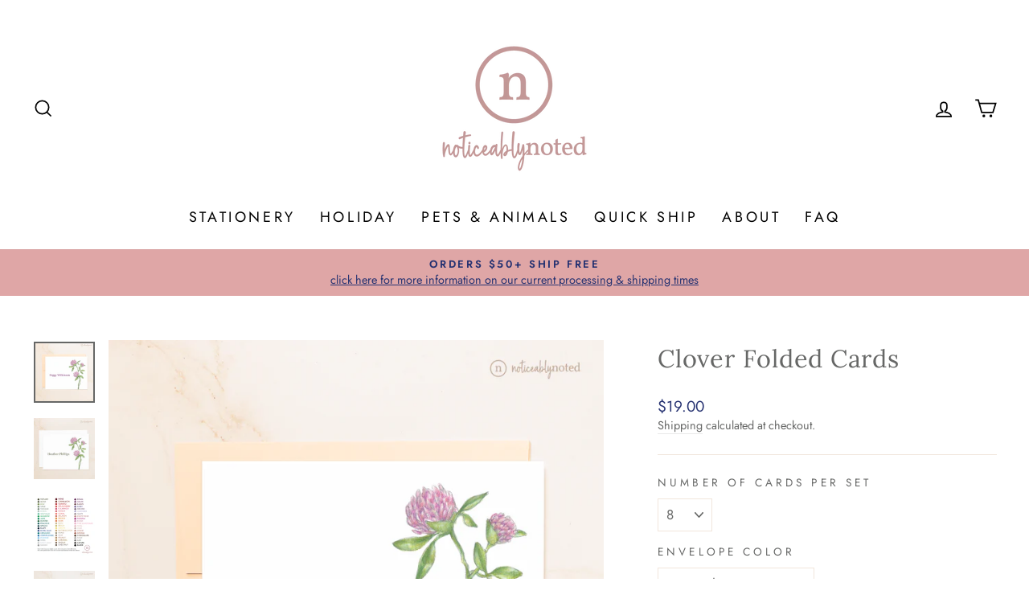

--- FILE ---
content_type: text/html; charset=utf-8
request_url: https://noticeablynoted.com/products/clover-folded-cards
body_size: 29924
content:
<!doctype html>
<html class="no-js" lang="en" dir="ltr">
<head>
  <script src="//d1liekpayvooaz.cloudfront.net/apps/customizery/customizery.js?shop=noticeably-noted.myshopify.com"></script>
  <meta charset="utf-8">
  <meta http-equiv="X-UA-Compatible" content="IE=edge,chrome=1">
  <meta name="viewport" content="width=device-width,initial-scale=1">
  <meta name="theme-color" content="#273372">
  <link rel="canonical" href="https://noticeablynoted.com/products/clover-folded-cards">
  <link rel="preconnect" href="https://cdn.shopify.com">
  <link rel="preconnect" href="https://fonts.shopifycdn.com">
  <link rel="dns-prefetch" href="https://productreviews.shopifycdn.com">
  <link rel="dns-prefetch" href="https://ajax.googleapis.com">
  <link rel="dns-prefetch" href="https://maps.googleapis.com">
  <link rel="dns-prefetch" href="https://maps.gstatic.com"><link rel="shortcut icon" href="//noticeablynoted.com/cdn/shop/files/favicon-32x32_32x32.png?v=1643580914" type="image/png" /><title>Clover Folded Cards
&ndash; Noticeably Noted
</title>
<meta name="description" content="Clovers are known to be a sign of &quot;thinking of you&quot; — what better way to let someone know that you&#39;re thinking of them than with these clover folded note cards?"><meta property="og:site_name" content="Noticeably Noted">
  <meta property="og:url" content="https://noticeablynoted.com/products/clover-folded-cards">
  <meta property="og:title" content="Clover Folded Cards">
  <meta property="og:type" content="product">
  <meta property="og:description" content="Clovers are known to be a sign of &quot;thinking of you&quot; — what better way to let someone know that you&#39;re thinking of them than with these clover folded note cards?"><meta property="og:image" content="http://noticeablynoted.com/cdn/shop/products/clover-fold-a2shell-marble-Recovered.png?v=1650488636">
    <meta property="og:image:secure_url" content="https://noticeablynoted.com/cdn/shop/products/clover-fold-a2shell-marble-Recovered.png?v=1650488636">
    <meta property="og:image:width" content="3000">
    <meta property="og:image:height" content="3000"><meta name="twitter:site" content="@">
  <meta name="twitter:card" content="summary_large_image">
  <meta name="twitter:title" content="Clover Folded Cards">
  <meta name="twitter:description" content="Clovers are known to be a sign of &quot;thinking of you&quot; — what better way to let someone know that you&#39;re thinking of them than with these clover folded note cards?">
<style data-shopify>@font-face {
  font-family: Lora;
  font-weight: 400;
  font-style: normal;
  font-display: swap;
  src: url("//noticeablynoted.com/cdn/fonts/lora/lora_n4.9a60cb39eff3bfbc472bac5b3c5c4d7c878f0a8d.woff2") format("woff2"),
       url("//noticeablynoted.com/cdn/fonts/lora/lora_n4.4d935d2630ceaf34d2e494106075f8d9f1257d25.woff") format("woff");
}

  @font-face {
  font-family: Jost;
  font-weight: 400;
  font-style: normal;
  font-display: swap;
  src: url("//noticeablynoted.com/cdn/fonts/jost/jost_n4.d47a1b6347ce4a4c9f437608011273009d91f2b7.woff2") format("woff2"),
       url("//noticeablynoted.com/cdn/fonts/jost/jost_n4.791c46290e672b3f85c3d1c651ef2efa3819eadd.woff") format("woff");
}


  @font-face {
  font-family: Jost;
  font-weight: 600;
  font-style: normal;
  font-display: swap;
  src: url("//noticeablynoted.com/cdn/fonts/jost/jost_n6.ec1178db7a7515114a2d84e3dd680832b7af8b99.woff2") format("woff2"),
       url("//noticeablynoted.com/cdn/fonts/jost/jost_n6.b1178bb6bdd3979fef38e103a3816f6980aeaff9.woff") format("woff");
}

  @font-face {
  font-family: Jost;
  font-weight: 400;
  font-style: italic;
  font-display: swap;
  src: url("//noticeablynoted.com/cdn/fonts/jost/jost_i4.b690098389649750ada222b9763d55796c5283a5.woff2") format("woff2"),
       url("//noticeablynoted.com/cdn/fonts/jost/jost_i4.fd766415a47e50b9e391ae7ec04e2ae25e7e28b0.woff") format("woff");
}

  @font-face {
  font-family: Jost;
  font-weight: 600;
  font-style: italic;
  font-display: swap;
  src: url("//noticeablynoted.com/cdn/fonts/jost/jost_i6.9af7e5f39e3a108c08f24047a4276332d9d7b85e.woff2") format("woff2"),
       url("//noticeablynoted.com/cdn/fonts/jost/jost_i6.2bf310262638f998ed206777ce0b9a3b98b6fe92.woff") format("woff");
}

</style><link href="//noticeablynoted.com/cdn/shop/t/4/assets/theme.css?v=180262438220139704461759716297" rel="stylesheet" type="text/css" media="all" />
<style data-shopify>:root {
    --typeHeaderPrimary: Lora;
    --typeHeaderFallback: serif;
    --typeHeaderSize: 36px;
    --typeHeaderWeight: 400;
    --typeHeaderLineHeight: 1.5;
    --typeHeaderSpacing: 0.025em;

    --typeBasePrimary:Jost;
    --typeBaseFallback:sans-serif;
    --typeBaseSize: 17px;
    --typeBaseWeight: 400;
    --typeBaseSpacing: 0.0em;
    --typeBaseLineHeight: 1.4;

    --typeCollectionTitle: 35px;

    --iconWeight: 4px;
    --iconLinecaps: miter;

    
      --buttonRadius: 0px;
    

    --colorGridOverlayOpacity: 0.0;
  }

  .placeholder-content {
    background-image: linear-gradient(100deg, #ffffff 40%, #f7f7f7 63%, #ffffff 79%);
  }</style><script>
    document.documentElement.className = document.documentElement.className.replace('no-js', 'js');

    window.theme = window.theme || {};
    theme.routes = {
      home: "/",
      cart: "/cart.js",
      cartPage: "/cart",
      cartAdd: "/cart/add.js",
      cartChange: "/cart/change.js",
      search: "/search"
    };
    theme.strings = {
      soldOut: "Sold Out",
      unavailable: "Unavailable",
      inStockLabel: "In stock, ready to ship",
      stockLabel: "Low stock - [count] items left",
      willNotShipUntil: "Ready to ship [date]",
      willBeInStockAfter: "Back in stock [date]",
      waitingForStock: "Inventory on the way",
      savePrice: "Save [saved_amount]",
      cartEmpty: "Your cart is currently empty.",
      cartTermsConfirmation: "You must agree with the terms and conditions of sales to check out",
      searchCollections: "Collections:",
      searchPages: "Pages:",
      searchArticles: "Articles:"
    };
    theme.settings = {
      dynamicVariantsEnable: true,
      cartType: "page",
      isCustomerTemplate: false,
      moneyFormat: "${{amount}}",
      saveType: "dollar",
      productImageSize: "natural",
      productImageCover: false,
      predictiveSearch: true,
      predictiveSearchType: "product,article,page,collection",
      quickView: false,
      themeName: 'Impulse',
      themeVersion: "5.4.0"
    };
  </script>

  <script>window.performance && window.performance.mark && window.performance.mark('shopify.content_for_header.start');</script><meta id="shopify-digital-wallet" name="shopify-digital-wallet" content="/41191440541/digital_wallets/dialog">
<meta name="shopify-checkout-api-token" content="1f53bab87fc752354c213cf735dd6bdc">
<link rel="alternate" type="application/json+oembed" href="https://noticeablynoted.com/products/clover-folded-cards.oembed">
<script async="async" src="/checkouts/internal/preloads.js?locale=en-US"></script>
<link rel="preconnect" href="https://shop.app" crossorigin="anonymous">
<script async="async" src="https://shop.app/checkouts/internal/preloads.js?locale=en-US&shop_id=41191440541" crossorigin="anonymous"></script>
<script id="apple-pay-shop-capabilities" type="application/json">{"shopId":41191440541,"countryCode":"US","currencyCode":"USD","merchantCapabilities":["supports3DS"],"merchantId":"gid:\/\/shopify\/Shop\/41191440541","merchantName":"Noticeably Noted","requiredBillingContactFields":["postalAddress","email"],"requiredShippingContactFields":["postalAddress","email"],"shippingType":"shipping","supportedNetworks":["visa","masterCard","amex","discover","elo","jcb"],"total":{"type":"pending","label":"Noticeably Noted","amount":"1.00"},"shopifyPaymentsEnabled":true,"supportsSubscriptions":true}</script>
<script id="shopify-features" type="application/json">{"accessToken":"1f53bab87fc752354c213cf735dd6bdc","betas":["rich-media-storefront-analytics"],"domain":"noticeablynoted.com","predictiveSearch":true,"shopId":41191440541,"locale":"en"}</script>
<script>var Shopify = Shopify || {};
Shopify.shop = "noticeably-noted.myshopify.com";
Shopify.locale = "en";
Shopify.currency = {"active":"USD","rate":"1.0"};
Shopify.country = "US";
Shopify.theme = {"name":"Impulse","id":128542441629,"schema_name":"Impulse","schema_version":"5.4.0","theme_store_id":857,"role":"main"};
Shopify.theme.handle = "null";
Shopify.theme.style = {"id":null,"handle":null};
Shopify.cdnHost = "noticeablynoted.com/cdn";
Shopify.routes = Shopify.routes || {};
Shopify.routes.root = "/";</script>
<script type="module">!function(o){(o.Shopify=o.Shopify||{}).modules=!0}(window);</script>
<script>!function(o){function n(){var o=[];function n(){o.push(Array.prototype.slice.apply(arguments))}return n.q=o,n}var t=o.Shopify=o.Shopify||{};t.loadFeatures=n(),t.autoloadFeatures=n()}(window);</script>
<script>
  window.ShopifyPay = window.ShopifyPay || {};
  window.ShopifyPay.apiHost = "shop.app\/pay";
  window.ShopifyPay.redirectState = null;
</script>
<script id="shop-js-analytics" type="application/json">{"pageType":"product"}</script>
<script defer="defer" async type="module" src="//noticeablynoted.com/cdn/shopifycloud/shop-js/modules/v2/client.init-shop-cart-sync_COMZFrEa.en.esm.js"></script>
<script defer="defer" async type="module" src="//noticeablynoted.com/cdn/shopifycloud/shop-js/modules/v2/chunk.common_CdXrxk3f.esm.js"></script>
<script type="module">
  await import("//noticeablynoted.com/cdn/shopifycloud/shop-js/modules/v2/client.init-shop-cart-sync_COMZFrEa.en.esm.js");
await import("//noticeablynoted.com/cdn/shopifycloud/shop-js/modules/v2/chunk.common_CdXrxk3f.esm.js");

  window.Shopify.SignInWithShop?.initShopCartSync?.({"fedCMEnabled":true,"windoidEnabled":true});

</script>
<script>
  window.Shopify = window.Shopify || {};
  if (!window.Shopify.featureAssets) window.Shopify.featureAssets = {};
  window.Shopify.featureAssets['shop-js'] = {"shop-cart-sync":["modules/v2/client.shop-cart-sync_CRSPkpKa.en.esm.js","modules/v2/chunk.common_CdXrxk3f.esm.js"],"init-fed-cm":["modules/v2/client.init-fed-cm_DO1JVZ96.en.esm.js","modules/v2/chunk.common_CdXrxk3f.esm.js"],"init-windoid":["modules/v2/client.init-windoid_hXardXh0.en.esm.js","modules/v2/chunk.common_CdXrxk3f.esm.js"],"init-shop-email-lookup-coordinator":["modules/v2/client.init-shop-email-lookup-coordinator_jpxQlUsx.en.esm.js","modules/v2/chunk.common_CdXrxk3f.esm.js"],"shop-toast-manager":["modules/v2/client.shop-toast-manager_C-K0q6-t.en.esm.js","modules/v2/chunk.common_CdXrxk3f.esm.js"],"shop-button":["modules/v2/client.shop-button_B6dBoDg5.en.esm.js","modules/v2/chunk.common_CdXrxk3f.esm.js"],"shop-login-button":["modules/v2/client.shop-login-button_BHRMsoBb.en.esm.js","modules/v2/chunk.common_CdXrxk3f.esm.js","modules/v2/chunk.modal_C89cmTvN.esm.js"],"shop-cash-offers":["modules/v2/client.shop-cash-offers_p6Pw3nax.en.esm.js","modules/v2/chunk.common_CdXrxk3f.esm.js","modules/v2/chunk.modal_C89cmTvN.esm.js"],"avatar":["modules/v2/client.avatar_BTnouDA3.en.esm.js"],"init-shop-cart-sync":["modules/v2/client.init-shop-cart-sync_COMZFrEa.en.esm.js","modules/v2/chunk.common_CdXrxk3f.esm.js"],"init-shop-for-new-customer-accounts":["modules/v2/client.init-shop-for-new-customer-accounts_BNQiNx4m.en.esm.js","modules/v2/client.shop-login-button_BHRMsoBb.en.esm.js","modules/v2/chunk.common_CdXrxk3f.esm.js","modules/v2/chunk.modal_C89cmTvN.esm.js"],"pay-button":["modules/v2/client.pay-button_CRuQ9trT.en.esm.js","modules/v2/chunk.common_CdXrxk3f.esm.js"],"init-customer-accounts-sign-up":["modules/v2/client.init-customer-accounts-sign-up_Q1yheB3t.en.esm.js","modules/v2/client.shop-login-button_BHRMsoBb.en.esm.js","modules/v2/chunk.common_CdXrxk3f.esm.js","modules/v2/chunk.modal_C89cmTvN.esm.js"],"checkout-modal":["modules/v2/client.checkout-modal_DtXVhFgQ.en.esm.js","modules/v2/chunk.common_CdXrxk3f.esm.js","modules/v2/chunk.modal_C89cmTvN.esm.js"],"init-customer-accounts":["modules/v2/client.init-customer-accounts_B5rMd0lj.en.esm.js","modules/v2/client.shop-login-button_BHRMsoBb.en.esm.js","modules/v2/chunk.common_CdXrxk3f.esm.js","modules/v2/chunk.modal_C89cmTvN.esm.js"],"lead-capture":["modules/v2/client.lead-capture_CmGCXBh3.en.esm.js","modules/v2/chunk.common_CdXrxk3f.esm.js","modules/v2/chunk.modal_C89cmTvN.esm.js"],"shop-follow-button":["modules/v2/client.shop-follow-button_CV5C02lv.en.esm.js","modules/v2/chunk.common_CdXrxk3f.esm.js","modules/v2/chunk.modal_C89cmTvN.esm.js"],"shop-login":["modules/v2/client.shop-login_Bz_Zm_XZ.en.esm.js","modules/v2/chunk.common_CdXrxk3f.esm.js","modules/v2/chunk.modal_C89cmTvN.esm.js"],"payment-terms":["modules/v2/client.payment-terms_D7XnU2ez.en.esm.js","modules/v2/chunk.common_CdXrxk3f.esm.js","modules/v2/chunk.modal_C89cmTvN.esm.js"]};
</script>
<script>(function() {
  var isLoaded = false;
  function asyncLoad() {
    if (isLoaded) return;
    isLoaded = true;
    var urls = ["\/\/d1liekpayvooaz.cloudfront.net\/apps\/customizery\/customizery.js?shop=noticeably-noted.myshopify.com"];
    for (var i = 0; i < urls.length; i++) {
      var s = document.createElement('script');
      s.type = 'text/javascript';
      s.async = true;
      s.src = urls[i];
      var x = document.getElementsByTagName('script')[0];
      x.parentNode.insertBefore(s, x);
    }
  };
  if(window.attachEvent) {
    window.attachEvent('onload', asyncLoad);
  } else {
    window.addEventListener('load', asyncLoad, false);
  }
})();</script>
<script id="__st">var __st={"a":41191440541,"offset":-21600,"reqid":"fc1c2633-3cdf-4dbf-b655-c3cfa1ec73a0-1763249396","pageurl":"noticeablynoted.com\/products\/clover-folded-cards","u":"01d6c6887a6f","p":"product","rtyp":"product","rid":7361593671837};</script>
<script>window.ShopifyPaypalV4VisibilityTracking = true;</script>
<script id="captcha-bootstrap">!function(){'use strict';const t='contact',e='account',n='new_comment',o=[[t,t],['blogs',n],['comments',n],[t,'customer']],c=[[e,'customer_login'],[e,'guest_login'],[e,'recover_customer_password'],[e,'create_customer']],r=t=>t.map((([t,e])=>`form[action*='/${t}']:not([data-nocaptcha='true']) input[name='form_type'][value='${e}']`)).join(','),a=t=>()=>t?[...document.querySelectorAll(t)].map((t=>t.form)):[];function s(){const t=[...o],e=r(t);return a(e)}const i='password',u='form_key',d=['recaptcha-v3-token','g-recaptcha-response','h-captcha-response',i],f=()=>{try{return window.sessionStorage}catch{return}},m='__shopify_v',_=t=>t.elements[u];function p(t,e,n=!1){try{const o=window.sessionStorage,c=JSON.parse(o.getItem(e)),{data:r}=function(t){const{data:e,action:n}=t;return t[m]||n?{data:e,action:n}:{data:t,action:n}}(c);for(const[e,n]of Object.entries(r))t.elements[e]&&(t.elements[e].value=n);n&&o.removeItem(e)}catch(o){console.error('form repopulation failed',{error:o})}}const l='form_type',E='cptcha';function T(t){t.dataset[E]=!0}const w=window,h=w.document,L='Shopify',v='ce_forms',y='captcha';let A=!1;((t,e)=>{const n=(g='f06e6c50-85a8-45c8-87d0-21a2b65856fe',I='https://cdn.shopify.com/shopifycloud/storefront-forms-hcaptcha/ce_storefront_forms_captcha_hcaptcha.v1.5.2.iife.js',D={infoText:'Protected by hCaptcha',privacyText:'Privacy',termsText:'Terms'},(t,e,n)=>{const o=w[L][v],c=o.bindForm;if(c)return c(t,g,e,D).then(n);var r;o.q.push([[t,g,e,D],n]),r=I,A||(h.body.append(Object.assign(h.createElement('script'),{id:'captcha-provider',async:!0,src:r})),A=!0)});var g,I,D;w[L]=w[L]||{},w[L][v]=w[L][v]||{},w[L][v].q=[],w[L][y]=w[L][y]||{},w[L][y].protect=function(t,e){n(t,void 0,e),T(t)},Object.freeze(w[L][y]),function(t,e,n,w,h,L){const[v,y,A,g]=function(t,e,n){const i=e?o:[],u=t?c:[],d=[...i,...u],f=r(d),m=r(i),_=r(d.filter((([t,e])=>n.includes(e))));return[a(f),a(m),a(_),s()]}(w,h,L),I=t=>{const e=t.target;return e instanceof HTMLFormElement?e:e&&e.form},D=t=>v().includes(t);t.addEventListener('submit',(t=>{const e=I(t);if(!e)return;const n=D(e)&&!e.dataset.hcaptchaBound&&!e.dataset.recaptchaBound,o=_(e),c=g().includes(e)&&(!o||!o.value);(n||c)&&t.preventDefault(),c&&!n&&(function(t){try{if(!f())return;!function(t){const e=f();if(!e)return;const n=_(t);if(!n)return;const o=n.value;o&&e.removeItem(o)}(t);const e=Array.from(Array(32),(()=>Math.random().toString(36)[2])).join('');!function(t,e){_(t)||t.append(Object.assign(document.createElement('input'),{type:'hidden',name:u})),t.elements[u].value=e}(t,e),function(t,e){const n=f();if(!n)return;const o=[...t.querySelectorAll(`input[type='${i}']`)].map((({name:t})=>t)),c=[...d,...o],r={};for(const[a,s]of new FormData(t).entries())c.includes(a)||(r[a]=s);n.setItem(e,JSON.stringify({[m]:1,action:t.action,data:r}))}(t,e)}catch(e){console.error('failed to persist form',e)}}(e),e.submit())}));const S=(t,e)=>{t&&!t.dataset[E]&&(n(t,e.some((e=>e===t))),T(t))};for(const o of['focusin','change'])t.addEventListener(o,(t=>{const e=I(t);D(e)&&S(e,y())}));const B=e.get('form_key'),M=e.get(l),P=B&&M;t.addEventListener('DOMContentLoaded',(()=>{const t=y();if(P)for(const e of t)e.elements[l].value===M&&p(e,B);[...new Set([...A(),...v().filter((t=>'true'===t.dataset.shopifyCaptcha))])].forEach((e=>S(e,t)))}))}(h,new URLSearchParams(w.location.search),n,t,e,['guest_login'])})(!0,!0)}();</script>
<script integrity="sha256-52AcMU7V7pcBOXWImdc/TAGTFKeNjmkeM1Pvks/DTgc=" data-source-attribution="shopify.loadfeatures" defer="defer" src="//noticeablynoted.com/cdn/shopifycloud/storefront/assets/storefront/load_feature-81c60534.js" crossorigin="anonymous"></script>
<script crossorigin="anonymous" defer="defer" src="//noticeablynoted.com/cdn/shopifycloud/storefront/assets/shopify_pay/storefront-65b4c6d7.js?v=20250812"></script>
<script data-source-attribution="shopify.dynamic_checkout.dynamic.init">var Shopify=Shopify||{};Shopify.PaymentButton=Shopify.PaymentButton||{isStorefrontPortableWallets:!0,init:function(){window.Shopify.PaymentButton.init=function(){};var t=document.createElement("script");t.src="https://noticeablynoted.com/cdn/shopifycloud/portable-wallets/latest/portable-wallets.en.js",t.type="module",document.head.appendChild(t)}};
</script>
<script data-source-attribution="shopify.dynamic_checkout.buyer_consent">
  function portableWalletsHideBuyerConsent(e){var t=document.getElementById("shopify-buyer-consent"),n=document.getElementById("shopify-subscription-policy-button");t&&n&&(t.classList.add("hidden"),t.setAttribute("aria-hidden","true"),n.removeEventListener("click",e))}function portableWalletsShowBuyerConsent(e){var t=document.getElementById("shopify-buyer-consent"),n=document.getElementById("shopify-subscription-policy-button");t&&n&&(t.classList.remove("hidden"),t.removeAttribute("aria-hidden"),n.addEventListener("click",e))}window.Shopify?.PaymentButton&&(window.Shopify.PaymentButton.hideBuyerConsent=portableWalletsHideBuyerConsent,window.Shopify.PaymentButton.showBuyerConsent=portableWalletsShowBuyerConsent);
</script>
<script data-source-attribution="shopify.dynamic_checkout.cart.bootstrap">document.addEventListener("DOMContentLoaded",(function(){function t(){return document.querySelector("shopify-accelerated-checkout-cart, shopify-accelerated-checkout")}if(t())Shopify.PaymentButton.init();else{new MutationObserver((function(e,n){t()&&(Shopify.PaymentButton.init(),n.disconnect())})).observe(document.body,{childList:!0,subtree:!0})}}));
</script>
<link id="shopify-accelerated-checkout-styles" rel="stylesheet" media="screen" href="https://noticeablynoted.com/cdn/shopifycloud/portable-wallets/latest/accelerated-checkout-backwards-compat.css" crossorigin="anonymous">
<style id="shopify-accelerated-checkout-cart">
        #shopify-buyer-consent {
  margin-top: 1em;
  display: inline-block;
  width: 100%;
}

#shopify-buyer-consent.hidden {
  display: none;
}

#shopify-subscription-policy-button {
  background: none;
  border: none;
  padding: 0;
  text-decoration: underline;
  font-size: inherit;
  cursor: pointer;
}

#shopify-subscription-policy-button::before {
  box-shadow: none;
}

      </style>

<script>window.performance && window.performance.mark && window.performance.mark('shopify.content_for_header.end');</script>

  <script src="//noticeablynoted.com/cdn/shop/t/4/assets/vendor-scripts-v11.js" defer="defer"></script><script src="//noticeablynoted.com/cdn/shop/t/4/assets/theme.js?v=17050550750183038951643982790" defer="defer"></script><script>
  (function(w, d, t, h, s, n) {
    w.FlodeskObject = n;
    var fn = function() {
      (w[n].q = w[n].q || []).push(arguments);
    };
    w[n] = w[n] || fn;
    var f = d.getElementsByTagName(t)[0];
    var v = '?v=' + Math.floor(new Date().getTime() / (120 * 1000)) * 60;
    var sm = d.createElement(t);
    sm.async = true;
    sm.type = 'module';
    sm.src = h + s + '.mjs' + v;
    f.parentNode.insertBefore(sm, f);
    var sn = d.createElement(t);
    sn.async = true;
    sn.noModule = true;
    sn.src = h + s + '.js' + v;
    f.parentNode.insertBefore(sn, f);
  })(window, document, 'script', 'https://assets.flodesk.com', '/universal', 'fd');
</script>
  
<!-- Start of Judge.me Core -->
<link rel="dns-prefetch" href="https://cdn.judge.me/">
<script data-cfasync='false' class='jdgm-settings-script'>window.jdgmSettings={"pagination":5,"disable_web_reviews":false,"badge_no_review_text":"No reviews","badge_n_reviews_text":"{{ n }} review/reviews","hide_badge_preview_if_no_reviews":true,"badge_hide_text":false,"enforce_center_preview_badge":false,"widget_title":"Customer Reviews","widget_open_form_text":"Write a review","widget_close_form_text":"Cancel review","widget_refresh_page_text":"Refresh page","widget_summary_text":"Based on {{ number_of_reviews }} review/reviews","widget_no_review_text":"Be the first to write a review","widget_name_field_text":"Name","widget_verified_name_field_text":"Verified Name (public)","widget_name_placeholder_text":"Enter your name (public)","widget_required_field_error_text":"This field is required.","widget_email_field_text":"Email","widget_verified_email_field_text":"Verified Email (private, can not be edited)","widget_email_placeholder_text":"Enter your email (private)","widget_email_field_error_text":"Please enter a valid email address.","widget_rating_field_text":"Rating","widget_review_title_field_text":"Review Title","widget_review_title_placeholder_text":"Give your review a title","widget_review_body_field_text":"Review","widget_review_body_placeholder_text":"Write your comments here","widget_pictures_field_text":"Picture/Video (optional)","widget_submit_review_text":"Submit Review","widget_submit_verified_review_text":"Submit Verified Review","widget_submit_success_msg_with_auto_publish":"Thank you! Please refresh the page in a few moments to see your review. You can remove or edit your review by logging into \u003ca href='https://judge.me/login' target='_blank' rel='nofollow noopener'\u003eJudge.me\u003c/a\u003e","widget_submit_success_msg_no_auto_publish":"Thank you! Your review will be published as soon as it is approved by the shop admin. You can remove or edit your review by logging into \u003ca href='https://judge.me/login' target='_blank' rel='nofollow noopener'\u003eJudge.me\u003c/a\u003e","widget_show_default_reviews_out_of_total_text":"Showing {{ n_reviews_shown }} out of {{ n_reviews }} reviews.","widget_show_all_link_text":"Show all","widget_show_less_link_text":"Show less","widget_author_said_text":"{{ reviewer_name }} said:","widget_days_text":"{{ n }} days ago","widget_weeks_text":"{{ n }} week/weeks ago","widget_months_text":"{{ n }} month/months ago","widget_years_text":"{{ n }} year/years ago","widget_yesterday_text":"Yesterday","widget_today_text":"Today","widget_replied_text":"\u003e\u003e {{ shop_name }} replied:","widget_read_more_text":"Read more","widget_rating_filter_see_all_text":"See all reviews","widget_sorting_most_recent_text":"Most Recent","widget_sorting_highest_rating_text":"Highest Rating","widget_sorting_lowest_rating_text":"Lowest Rating","widget_sorting_with_pictures_text":"Only Pictures","widget_sorting_most_helpful_text":"Most Helpful","widget_open_question_form_text":"Ask a question","widget_reviews_subtab_text":"Reviews","widget_questions_subtab_text":"Questions","widget_question_label_text":"Question","widget_answer_label_text":"Answer","widget_question_placeholder_text":"Write your question here","widget_submit_question_text":"Submit Question","widget_question_submit_success_text":"Thank you for your question! We will notify you once it gets answered.","verified_badge_text":"Verified","verified_badge_placement":"left-of-reviewer-name","widget_hide_border":false,"widget_social_share":false,"all_reviews_include_out_of_store_products":true,"all_reviews_out_of_store_text":"(out of store)","all_reviews_product_name_prefix_text":"about","enable_review_pictures":true,"widget_product_reviews_subtab_text":"Product Reviews","widget_shop_reviews_subtab_text":"Shop Reviews","widget_write_a_store_review_text":"Write a Store Review","widget_other_languages_heading":"Reviews in Other Languages","widget_sorting_pictures_first_text":"Pictures First","floating_tab_button_name":"★ Reviews","floating_tab_title":"Let customers speak for us","floating_tab_url":"","floating_tab_url_enabled":false,"all_reviews_text_badge_text":"Customers rate us {{ shop.metafields.judgeme.all_reviews_rating | round: 1 }}/5 based on {{ shop.metafields.judgeme.all_reviews_count }} reviews.","all_reviews_text_badge_text_branded_style":"{{ shop.metafields.judgeme.all_reviews_rating | round: 1 }} out of 5 stars based on {{ shop.metafields.judgeme.all_reviews_count }} reviews","all_reviews_text_badge_url":"","featured_carousel_title":"Let customers speak for us","featured_carousel_count_text":"from {{ n }} reviews","featured_carousel_url":"","verified_count_badge_url":"","picture_reminder_submit_button":"Upload Pictures","widget_sorting_videos_first_text":"Videos First","widget_review_pending_text":"Pending","remove_microdata_snippet":true,"preview_badge_no_question_text":"No questions","preview_badge_n_question_text":"{{ number_of_questions }} question/questions","widget_search_bar_placeholder":"Search reviews","widget_sorting_verified_only_text":"Verified only","featured_carousel_more_reviews_button_text":"Read more reviews","featured_carousel_view_product_button_text":"View product","all_reviews_page_load_more_text":"Load More Reviews","widget_public_name_text":"displayed publicly like","default_reviewer_name_has_non_latin":true,"widget_reviewer_anonymous":"Anonymous","medals_widget_title":"Judge.me Review Medals","widget_invalid_yt_video_url_error_text":"Not a YouTube video URL","widget_max_length_field_error_text":"Please enter no more than {0} characters.","widget_verified_by_shop_text":"Verified by Shop","widget_load_with_code_splitting":true,"widget_ugc_title":"Made by us, Shared by you","widget_ugc_subtitle":"Tag us to see your picture featured in our page","widget_ugc_primary_button_text":"Buy Now","widget_ugc_secondary_button_text":"Load More","widget_ugc_reviews_button_text":"View Reviews","widget_summary_average_rating_text":"{{ average_rating }} out of 5","widget_media_grid_title":"Customer photos \u0026 videos","widget_media_grid_see_more_text":"See more","widget_verified_by_judgeme_text":"Verified by Judge.me","widget_verified_by_judgeme_text_in_store_medals":"Verified by Judge.me","widget_media_field_exceed_quantity_message":"Sorry, we can only accept {{ max_media }} for one review.","widget_media_field_exceed_limit_message":"{{ file_name }} is too large, please select a {{ media_type }} less than {{ size_limit }}MB.","widget_review_submitted_text":"Review Submitted!","widget_question_submitted_text":"Question Submitted!","widget_close_form_text_question":"Cancel","widget_write_your_answer_here_text":"Write your answer here","widget_enabled_branded_link":true,"widget_show_collected_by_judgeme":false,"widget_collected_by_judgeme_text":"collected by Judge.me","widget_load_more_text":"Load More","widget_full_review_text":"Full Review","widget_read_more_reviews_text":"Read More Reviews","widget_read_questions_text":"Read Questions","widget_questions_and_answers_text":"Questions \u0026 Answers","widget_verified_by_text":"Verified by","widget_number_of_reviews_text":"{{ number_of_reviews }} reviews","widget_back_button_text":"Back","widget_next_button_text":"Next","widget_custom_forms_filter_button":"Filters","custom_forms_style":"vertical","how_reviews_are_collected":"How reviews are collected?","widget_gdpr_statement":"How we use your data: We’ll only contact you about the review you left, and only if necessary. By submitting your review, you agree to Judge.me’s \u003ca href='https://judge.me/terms' target='_blank' rel='nofollow noopener'\u003eterms\u003c/a\u003e, \u003ca href='https://judge.me/privacy' target='_blank' rel='nofollow noopener'\u003eprivacy\u003c/a\u003e and \u003ca href='https://judge.me/content-policy' target='_blank' rel='nofollow noopener'\u003econtent\u003c/a\u003e policies.","review_snippet_widget_round_border_style":true,"review_snippet_widget_card_color":"#FFFFFF","review_snippet_widget_slider_arrows_background_color":"#FFFFFF","review_snippet_widget_slider_arrows_color":"#000000","review_snippet_widget_star_color":"#339999","preview_badge_collection_page_install_preference":true,"preview_badge_product_page_install_preference":true,"review_widget_best_location":true,"platform":"shopify","branding_url":"https://app.judge.me/reviews/stores/noticeablynoted.com","branding_text":"Powered by Judge.me","locale":"en","reply_name":"Noticeably Noted","widget_version":"2.1","footer":true,"autopublish":true,"review_dates":true,"enable_custom_form":false,"shop_use_review_site":true,"enable_multi_locales_translations":false,"can_be_branded":true,"reply_name_text":"Noticeably Noted"};</script> <style class='jdgm-settings-style'>.jdgm-xx{left:0}.jdgm-prev-badge[data-average-rating='0.00']{display:none !important}.jdgm-author-all-initials{display:none !important}.jdgm-author-last-initial{display:none !important}.jdgm-rev-widg__title{visibility:hidden}.jdgm-rev-widg__summary-text{visibility:hidden}.jdgm-prev-badge__text{visibility:hidden}.jdgm-rev__replier:before{content:'Noticeably Noted'}.jdgm-rev__prod-link-prefix:before{content:'about'}.jdgm-rev__out-of-store-text:before{content:'(out of store)'}@media only screen and (min-width: 768px){.jdgm-rev__pics .jdgm-rev_all-rev-page-picture-separator,.jdgm-rev__pics .jdgm-rev__product-picture{display:none}}@media only screen and (max-width: 768px){.jdgm-rev__pics .jdgm-rev_all-rev-page-picture-separator,.jdgm-rev__pics .jdgm-rev__product-picture{display:none}}.jdgm-preview-badge[data-template="index"]{display:none !important}.jdgm-verified-count-badget[data-from-snippet="true"]{display:none !important}.jdgm-carousel-wrapper[data-from-snippet="true"]{display:none !important}.jdgm-all-reviews-text[data-from-snippet="true"]{display:none !important}.jdgm-medals-section[data-from-snippet="true"]{display:none !important}.jdgm-ugc-media-wrapper[data-from-snippet="true"]{display:none !important}
</style> <style class='jdgm-settings-style'></style>

  
  
  
  <style class='jdgm-miracle-styles'>
  @-webkit-keyframes jdgm-spin{0%{-webkit-transform:rotate(0deg);-ms-transform:rotate(0deg);transform:rotate(0deg)}100%{-webkit-transform:rotate(359deg);-ms-transform:rotate(359deg);transform:rotate(359deg)}}@keyframes jdgm-spin{0%{-webkit-transform:rotate(0deg);-ms-transform:rotate(0deg);transform:rotate(0deg)}100%{-webkit-transform:rotate(359deg);-ms-transform:rotate(359deg);transform:rotate(359deg)}}@font-face{font-family:'JudgemeStar';src:url("[data-uri]") format("woff");font-weight:normal;font-style:normal}.jdgm-star{font-family:'JudgemeStar';display:inline !important;text-decoration:none !important;padding:0 4px 0 0 !important;margin:0 !important;font-weight:bold;opacity:1;-webkit-font-smoothing:antialiased;-moz-osx-font-smoothing:grayscale}.jdgm-star:hover{opacity:1}.jdgm-star:last-of-type{padding:0 !important}.jdgm-star.jdgm--on:before{content:"\e000"}.jdgm-star.jdgm--off:before{content:"\e001"}.jdgm-star.jdgm--half:before{content:"\e002"}.jdgm-widget *{margin:0;line-height:1.4;-webkit-box-sizing:border-box;-moz-box-sizing:border-box;box-sizing:border-box;-webkit-overflow-scrolling:touch}.jdgm-hidden{display:none !important;visibility:hidden !important}.jdgm-temp-hidden{display:none}.jdgm-spinner{width:40px;height:40px;margin:auto;border-radius:50%;border-top:2px solid #eee;border-right:2px solid #eee;border-bottom:2px solid #eee;border-left:2px solid #ccc;-webkit-animation:jdgm-spin 0.8s infinite linear;animation:jdgm-spin 0.8s infinite linear}.jdgm-prev-badge{display:block !important}

</style>


  
  
   


<script data-cfasync='false' class='jdgm-script'>
!function(e){window.jdgm=window.jdgm||{},jdgm.CDN_HOST="https://cdn.judge.me/",
jdgm.docReady=function(d){(e.attachEvent?"complete"===e.readyState:"loading"!==e.readyState)?
setTimeout(d,0):e.addEventListener("DOMContentLoaded",d)},jdgm.loadCSS=function(d,t,o,s){
!o&&jdgm.loadCSS.requestedUrls.indexOf(d)>=0||(jdgm.loadCSS.requestedUrls.push(d),
(s=e.createElement("link")).rel="stylesheet",s.class="jdgm-stylesheet",s.media="nope!",
s.href=d,s.onload=function(){this.media="all",t&&setTimeout(t)},e.body.appendChild(s))},
jdgm.loadCSS.requestedUrls=[],jdgm.docReady(function(){(window.jdgmLoadCSS||e.querySelectorAll(
".jdgm-widget, .jdgm-all-reviews-page").length>0)&&(jdgmSettings.widget_load_with_code_splitting?
parseFloat(jdgmSettings.widget_version)>=3?jdgm.loadCSS(jdgm.CDN_HOST+"widget_v3/base.css"):
jdgm.loadCSS(jdgm.CDN_HOST+"widget/base.css"):jdgm.loadCSS(jdgm.CDN_HOST+"shopify_v2.css"))})}(document);
</script>
<script async data-cfasync="false" type="text/javascript" src="https://cdn.judge.me/loader.js"></script>

<noscript><link rel="stylesheet" type="text/css" media="all" href="https://cdn.judge.me/shopify_v2.css"></noscript>
<!-- End of Judge.me Core -->


<link href="https://monorail-edge.shopifysvc.com" rel="dns-prefetch">
<script>(function(){if ("sendBeacon" in navigator && "performance" in window) {try {var session_token_from_headers = performance.getEntriesByType('navigation')[0].serverTiming.find(x => x.name == '_s').description;} catch {var session_token_from_headers = undefined;}var session_cookie_matches = document.cookie.match(/_shopify_s=([^;]*)/);var session_token_from_cookie = session_cookie_matches && session_cookie_matches.length === 2 ? session_cookie_matches[1] : "";var session_token = session_token_from_headers || session_token_from_cookie || "";function handle_abandonment_event(e) {var entries = performance.getEntries().filter(function(entry) {return /monorail-edge.shopifysvc.com/.test(entry.name);});if (!window.abandonment_tracked && entries.length === 0) {window.abandonment_tracked = true;var currentMs = Date.now();var navigation_start = performance.timing.navigationStart;var payload = {shop_id: 41191440541,url: window.location.href,navigation_start,duration: currentMs - navigation_start,session_token,page_type: "product"};window.navigator.sendBeacon("https://monorail-edge.shopifysvc.com/v1/produce", JSON.stringify({schema_id: "online_store_buyer_site_abandonment/1.1",payload: payload,metadata: {event_created_at_ms: currentMs,event_sent_at_ms: currentMs}}));}}window.addEventListener('pagehide', handle_abandonment_event);}}());</script>
<script id="web-pixels-manager-setup">(function e(e,d,r,n,o){if(void 0===o&&(o={}),!Boolean(null===(a=null===(i=window.Shopify)||void 0===i?void 0:i.analytics)||void 0===a?void 0:a.replayQueue)){var i,a;window.Shopify=window.Shopify||{};var t=window.Shopify;t.analytics=t.analytics||{};var s=t.analytics;s.replayQueue=[],s.publish=function(e,d,r){return s.replayQueue.push([e,d,r]),!0};try{self.performance.mark("wpm:start")}catch(e){}var l=function(){var e={modern:/Edge?\/(1{2}[4-9]|1[2-9]\d|[2-9]\d{2}|\d{4,})\.\d+(\.\d+|)|Firefox\/(1{2}[4-9]|1[2-9]\d|[2-9]\d{2}|\d{4,})\.\d+(\.\d+|)|Chrom(ium|e)\/(9{2}|\d{3,})\.\d+(\.\d+|)|(Maci|X1{2}).+ Version\/(15\.\d+|(1[6-9]|[2-9]\d|\d{3,})\.\d+)([,.]\d+|)( \(\w+\)|)( Mobile\/\w+|) Safari\/|Chrome.+OPR\/(9{2}|\d{3,})\.\d+\.\d+|(CPU[ +]OS|iPhone[ +]OS|CPU[ +]iPhone|CPU IPhone OS|CPU iPad OS)[ +]+(15[._]\d+|(1[6-9]|[2-9]\d|\d{3,})[._]\d+)([._]\d+|)|Android:?[ /-](13[3-9]|1[4-9]\d|[2-9]\d{2}|\d{4,})(\.\d+|)(\.\d+|)|Android.+Firefox\/(13[5-9]|1[4-9]\d|[2-9]\d{2}|\d{4,})\.\d+(\.\d+|)|Android.+Chrom(ium|e)\/(13[3-9]|1[4-9]\d|[2-9]\d{2}|\d{4,})\.\d+(\.\d+|)|SamsungBrowser\/([2-9]\d|\d{3,})\.\d+/,legacy:/Edge?\/(1[6-9]|[2-9]\d|\d{3,})\.\d+(\.\d+|)|Firefox\/(5[4-9]|[6-9]\d|\d{3,})\.\d+(\.\d+|)|Chrom(ium|e)\/(5[1-9]|[6-9]\d|\d{3,})\.\d+(\.\d+|)([\d.]+$|.*Safari\/(?![\d.]+ Edge\/[\d.]+$))|(Maci|X1{2}).+ Version\/(10\.\d+|(1[1-9]|[2-9]\d|\d{3,})\.\d+)([,.]\d+|)( \(\w+\)|)( Mobile\/\w+|) Safari\/|Chrome.+OPR\/(3[89]|[4-9]\d|\d{3,})\.\d+\.\d+|(CPU[ +]OS|iPhone[ +]OS|CPU[ +]iPhone|CPU IPhone OS|CPU iPad OS)[ +]+(10[._]\d+|(1[1-9]|[2-9]\d|\d{3,})[._]\d+)([._]\d+|)|Android:?[ /-](13[3-9]|1[4-9]\d|[2-9]\d{2}|\d{4,})(\.\d+|)(\.\d+|)|Mobile Safari.+OPR\/([89]\d|\d{3,})\.\d+\.\d+|Android.+Firefox\/(13[5-9]|1[4-9]\d|[2-9]\d{2}|\d{4,})\.\d+(\.\d+|)|Android.+Chrom(ium|e)\/(13[3-9]|1[4-9]\d|[2-9]\d{2}|\d{4,})\.\d+(\.\d+|)|Android.+(UC? ?Browser|UCWEB|U3)[ /]?(15\.([5-9]|\d{2,})|(1[6-9]|[2-9]\d|\d{3,})\.\d+)\.\d+|SamsungBrowser\/(5\.\d+|([6-9]|\d{2,})\.\d+)|Android.+MQ{2}Browser\/(14(\.(9|\d{2,})|)|(1[5-9]|[2-9]\d|\d{3,})(\.\d+|))(\.\d+|)|K[Aa][Ii]OS\/(3\.\d+|([4-9]|\d{2,})\.\d+)(\.\d+|)/},d=e.modern,r=e.legacy,n=navigator.userAgent;return n.match(d)?"modern":n.match(r)?"legacy":"unknown"}(),u="modern"===l?"modern":"legacy",c=(null!=n?n:{modern:"",legacy:""})[u],f=function(e){return[e.baseUrl,"/wpm","/b",e.hashVersion,"modern"===e.buildTarget?"m":"l",".js"].join("")}({baseUrl:d,hashVersion:r,buildTarget:u}),m=function(e){var d=e.version,r=e.bundleTarget,n=e.surface,o=e.pageUrl,i=e.monorailEndpoint;return{emit:function(e){var a=e.status,t=e.errorMsg,s=(new Date).getTime(),l=JSON.stringify({metadata:{event_sent_at_ms:s},events:[{schema_id:"web_pixels_manager_load/3.1",payload:{version:d,bundle_target:r,page_url:o,status:a,surface:n,error_msg:t},metadata:{event_created_at_ms:s}}]});if(!i)return console&&console.warn&&console.warn("[Web Pixels Manager] No Monorail endpoint provided, skipping logging."),!1;try{return self.navigator.sendBeacon.bind(self.navigator)(i,l)}catch(e){}var u=new XMLHttpRequest;try{return u.open("POST",i,!0),u.setRequestHeader("Content-Type","text/plain"),u.send(l),!0}catch(e){return console&&console.warn&&console.warn("[Web Pixels Manager] Got an unhandled error while logging to Monorail."),!1}}}}({version:r,bundleTarget:l,surface:e.surface,pageUrl:self.location.href,monorailEndpoint:e.monorailEndpoint});try{o.browserTarget=l,function(e){var d=e.src,r=e.async,n=void 0===r||r,o=e.onload,i=e.onerror,a=e.sri,t=e.scriptDataAttributes,s=void 0===t?{}:t,l=document.createElement("script"),u=document.querySelector("head"),c=document.querySelector("body");if(l.async=n,l.src=d,a&&(l.integrity=a,l.crossOrigin="anonymous"),s)for(var f in s)if(Object.prototype.hasOwnProperty.call(s,f))try{l.dataset[f]=s[f]}catch(e){}if(o&&l.addEventListener("load",o),i&&l.addEventListener("error",i),u)u.appendChild(l);else{if(!c)throw new Error("Did not find a head or body element to append the script");c.appendChild(l)}}({src:f,async:!0,onload:function(){if(!function(){var e,d;return Boolean(null===(d=null===(e=window.Shopify)||void 0===e?void 0:e.analytics)||void 0===d?void 0:d.initialized)}()){var d=window.webPixelsManager.init(e)||void 0;if(d){var r=window.Shopify.analytics;r.replayQueue.forEach((function(e){var r=e[0],n=e[1],o=e[2];d.publishCustomEvent(r,n,o)})),r.replayQueue=[],r.publish=d.publishCustomEvent,r.visitor=d.visitor,r.initialized=!0}}},onerror:function(){return m.emit({status:"failed",errorMsg:"".concat(f," has failed to load")})},sri:function(e){var d=/^sha384-[A-Za-z0-9+/=]+$/;return"string"==typeof e&&d.test(e)}(c)?c:"",scriptDataAttributes:o}),m.emit({status:"loading"})}catch(e){m.emit({status:"failed",errorMsg:(null==e?void 0:e.message)||"Unknown error"})}}})({shopId: 41191440541,storefrontBaseUrl: "https://noticeablynoted.com",extensionsBaseUrl: "https://extensions.shopifycdn.com/cdn/shopifycloud/web-pixels-manager",monorailEndpoint: "https://monorail-edge.shopifysvc.com/unstable/produce_batch",surface: "storefront-renderer",enabledBetaFlags: ["2dca8a86"],webPixelsConfigList: [{"id":"1363149102","configuration":"{\"webPixelName\":\"Judge.me\"}","eventPayloadVersion":"v1","runtimeContext":"STRICT","scriptVersion":"34ad157958823915625854214640f0bf","type":"APP","apiClientId":683015,"privacyPurposes":["ANALYTICS"],"dataSharingAdjustments":{"protectedCustomerApprovalScopes":["read_customer_email","read_customer_name","read_customer_personal_data","read_customer_phone"]}},{"id":"176128302","eventPayloadVersion":"v1","runtimeContext":"LAX","scriptVersion":"1","type":"CUSTOM","privacyPurposes":["ANALYTICS"],"name":"Google Analytics tag (migrated)"},{"id":"shopify-app-pixel","configuration":"{}","eventPayloadVersion":"v1","runtimeContext":"STRICT","scriptVersion":"0450","apiClientId":"shopify-pixel","type":"APP","privacyPurposes":["ANALYTICS","MARKETING"]},{"id":"shopify-custom-pixel","eventPayloadVersion":"v1","runtimeContext":"LAX","scriptVersion":"0450","apiClientId":"shopify-pixel","type":"CUSTOM","privacyPurposes":["ANALYTICS","MARKETING"]}],isMerchantRequest: false,initData: {"shop":{"name":"Noticeably Noted","paymentSettings":{"currencyCode":"USD"},"myshopifyDomain":"noticeably-noted.myshopify.com","countryCode":"US","storefrontUrl":"https:\/\/noticeablynoted.com"},"customer":null,"cart":null,"checkout":null,"productVariants":[{"price":{"amount":19.0,"currencyCode":"USD"},"product":{"title":"Clover Folded Cards","vendor":"Noticeably Noted","id":"7361593671837","untranslatedTitle":"Clover Folded Cards","url":"\/products\/clover-folded-cards","type":""},"id":"51203821732142","image":{"src":"\/\/noticeablynoted.com\/cdn\/shop\/products\/clover-fold-a2shell-marble-Recovered.png?v=1650488636"},"sku":null,"title":"8 \/ no envelopes","untranslatedTitle":"8 \/ no envelopes"},{"price":{"amount":20.0,"currencyCode":"USD"},"product":{"title":"Clover Folded Cards","vendor":"Noticeably Noted","id":"7361593671837","untranslatedTitle":"Clover Folded Cards","url":"\/products\/clover-folded-cards","type":""},"id":"42241355514013","image":{"src":"\/\/noticeablynoted.com\/cdn\/shop\/products\/clover-fold-a2shell-marble-Recovered.png?v=1650488636"},"sku":null,"title":"8 \/ White (gummed seal)","untranslatedTitle":"8 \/ White (gummed seal)"},{"price":{"amount":29.0,"currencyCode":"USD"},"product":{"title":"Clover Folded Cards","vendor":"Noticeably Noted","id":"7361593671837","untranslatedTitle":"Clover Folded Cards","url":"\/products\/clover-folded-cards","type":""},"id":"51203821764910","image":{"src":"\/\/noticeablynoted.com\/cdn\/shop\/products\/clover-fold-a2shell-marble-Recovered.png?v=1650488636"},"sku":null,"title":"12 \/ no envelopes","untranslatedTitle":"12 \/ no envelopes"},{"price":{"amount":30.0,"currencyCode":"USD"},"product":{"title":"Clover Folded Cards","vendor":"Noticeably Noted","id":"7361593671837","untranslatedTitle":"Clover Folded Cards","url":"\/products\/clover-folded-cards","type":""},"id":"42241355579549","image":{"src":"\/\/noticeablynoted.com\/cdn\/shop\/products\/clover-fold-a2shell-marble-Recovered.png?v=1650488636"},"sku":null,"title":"12 \/ White (gummed seal)","untranslatedTitle":"12 \/ White (gummed seal)"},{"price":{"amount":58.0,"currencyCode":"USD"},"product":{"title":"Clover Folded Cards","vendor":"Noticeably Noted","id":"7361593671837","untranslatedTitle":"Clover Folded Cards","url":"\/products\/clover-folded-cards","type":""},"id":"51203821797678","image":{"src":"\/\/noticeablynoted.com\/cdn\/shop\/products\/clover-fold-a2shell-marble-Recovered.png?v=1650488636"},"sku":null,"title":"25 \/ no envelopes","untranslatedTitle":"25 \/ no envelopes"},{"price":{"amount":60.0,"currencyCode":"USD"},"product":{"title":"Clover Folded Cards","vendor":"Noticeably Noted","id":"7361593671837","untranslatedTitle":"Clover Folded Cards","url":"\/products\/clover-folded-cards","type":""},"id":"42241355645085","image":{"src":"\/\/noticeablynoted.com\/cdn\/shop\/products\/clover-fold-a2shell-marble-Recovered.png?v=1650488636"},"sku":null,"title":"25 \/ White (gummed seal)","untranslatedTitle":"25 \/ White (gummed seal)"},{"price":{"amount":111.0,"currencyCode":"USD"},"product":{"title":"Clover Folded Cards","vendor":"Noticeably Noted","id":"7361593671837","untranslatedTitle":"Clover Folded Cards","url":"\/products\/clover-folded-cards","type":""},"id":"51203821830446","image":{"src":"\/\/noticeablynoted.com\/cdn\/shop\/products\/clover-fold-a2shell-marble-Recovered.png?v=1650488636"},"sku":null,"title":"50 \/ no envelopes","untranslatedTitle":"50 \/ no envelopes"},{"price":{"amount":115.0,"currencyCode":"USD"},"product":{"title":"Clover Folded Cards","vendor":"Noticeably Noted","id":"7361593671837","untranslatedTitle":"Clover Folded Cards","url":"\/products\/clover-folded-cards","type":""},"id":"42241355710621","image":{"src":"\/\/noticeablynoted.com\/cdn\/shop\/products\/clover-fold-a2shell-marble-Recovered.png?v=1650488636"},"sku":null,"title":"50 \/ White (gummed seal)","untranslatedTitle":"50 \/ White (gummed seal)"},{"price":{"amount":172.0,"currencyCode":"USD"},"product":{"title":"Clover Folded Cards","vendor":"Noticeably Noted","id":"7361593671837","untranslatedTitle":"Clover Folded Cards","url":"\/products\/clover-folded-cards","type":""},"id":"51203821863214","image":{"src":"\/\/noticeablynoted.com\/cdn\/shop\/products\/clover-fold-a2shell-marble-Recovered.png?v=1650488636"},"sku":null,"title":"100 \/ no envelopes","untranslatedTitle":"100 \/ no envelopes"},{"price":{"amount":180.0,"currencyCode":"USD"},"product":{"title":"Clover Folded Cards","vendor":"Noticeably Noted","id":"7361593671837","untranslatedTitle":"Clover Folded Cards","url":"\/products\/clover-folded-cards","type":""},"id":"42241355776157","image":{"src":"\/\/noticeablynoted.com\/cdn\/shop\/products\/clover-fold-a2shell-marble-Recovered.png?v=1650488636"},"sku":null,"title":"100 \/ White (gummed seal)","untranslatedTitle":"100 \/ White (gummed seal)"}],"purchasingCompany":null},},"https://noticeablynoted.com/cdn","ae1676cfwd2530674p4253c800m34e853cb",{"modern":"","legacy":""},{"shopId":"41191440541","storefrontBaseUrl":"https:\/\/noticeablynoted.com","extensionBaseUrl":"https:\/\/extensions.shopifycdn.com\/cdn\/shopifycloud\/web-pixels-manager","surface":"storefront-renderer","enabledBetaFlags":"[\"2dca8a86\"]","isMerchantRequest":"false","hashVersion":"ae1676cfwd2530674p4253c800m34e853cb","publish":"custom","events":"[[\"page_viewed\",{}],[\"product_viewed\",{\"productVariant\":{\"price\":{\"amount\":19.0,\"currencyCode\":\"USD\"},\"product\":{\"title\":\"Clover Folded Cards\",\"vendor\":\"Noticeably Noted\",\"id\":\"7361593671837\",\"untranslatedTitle\":\"Clover Folded Cards\",\"url\":\"\/products\/clover-folded-cards\",\"type\":\"\"},\"id\":\"51203821732142\",\"image\":{\"src\":\"\/\/noticeablynoted.com\/cdn\/shop\/products\/clover-fold-a2shell-marble-Recovered.png?v=1650488636\"},\"sku\":null,\"title\":\"8 \/ no envelopes\",\"untranslatedTitle\":\"8 \/ no envelopes\"}}]]"});</script><script>
  window.ShopifyAnalytics = window.ShopifyAnalytics || {};
  window.ShopifyAnalytics.meta = window.ShopifyAnalytics.meta || {};
  window.ShopifyAnalytics.meta.currency = 'USD';
  var meta = {"product":{"id":7361593671837,"gid":"gid:\/\/shopify\/Product\/7361593671837","vendor":"Noticeably Noted","type":"","variants":[{"id":51203821732142,"price":1900,"name":"Clover Folded Cards - 8 \/ no envelopes","public_title":"8 \/ no envelopes","sku":null},{"id":42241355514013,"price":2000,"name":"Clover Folded Cards - 8 \/ White (gummed seal)","public_title":"8 \/ White (gummed seal)","sku":null},{"id":51203821764910,"price":2900,"name":"Clover Folded Cards - 12 \/ no envelopes","public_title":"12 \/ no envelopes","sku":null},{"id":42241355579549,"price":3000,"name":"Clover Folded Cards - 12 \/ White (gummed seal)","public_title":"12 \/ White (gummed seal)","sku":null},{"id":51203821797678,"price":5800,"name":"Clover Folded Cards - 25 \/ no envelopes","public_title":"25 \/ no envelopes","sku":null},{"id":42241355645085,"price":6000,"name":"Clover Folded Cards - 25 \/ White (gummed seal)","public_title":"25 \/ White (gummed seal)","sku":null},{"id":51203821830446,"price":11100,"name":"Clover Folded Cards - 50 \/ no envelopes","public_title":"50 \/ no envelopes","sku":null},{"id":42241355710621,"price":11500,"name":"Clover Folded Cards - 50 \/ White (gummed seal)","public_title":"50 \/ White (gummed seal)","sku":null},{"id":51203821863214,"price":17200,"name":"Clover Folded Cards - 100 \/ no envelopes","public_title":"100 \/ no envelopes","sku":null},{"id":42241355776157,"price":18000,"name":"Clover Folded Cards - 100 \/ White (gummed seal)","public_title":"100 \/ White (gummed seal)","sku":null}],"remote":false},"page":{"pageType":"product","resourceType":"product","resourceId":7361593671837}};
  for (var attr in meta) {
    window.ShopifyAnalytics.meta[attr] = meta[attr];
  }
</script>
<script class="analytics">
  (function () {
    var customDocumentWrite = function(content) {
      var jquery = null;

      if (window.jQuery) {
        jquery = window.jQuery;
      } else if (window.Checkout && window.Checkout.$) {
        jquery = window.Checkout.$;
      }

      if (jquery) {
        jquery('body').append(content);
      }
    };

    var hasLoggedConversion = function(token) {
      if (token) {
        return document.cookie.indexOf('loggedConversion=' + token) !== -1;
      }
      return false;
    }

    var setCookieIfConversion = function(token) {
      if (token) {
        var twoMonthsFromNow = new Date(Date.now());
        twoMonthsFromNow.setMonth(twoMonthsFromNow.getMonth() + 2);

        document.cookie = 'loggedConversion=' + token + '; expires=' + twoMonthsFromNow;
      }
    }

    var trekkie = window.ShopifyAnalytics.lib = window.trekkie = window.trekkie || [];
    if (trekkie.integrations) {
      return;
    }
    trekkie.methods = [
      'identify',
      'page',
      'ready',
      'track',
      'trackForm',
      'trackLink'
    ];
    trekkie.factory = function(method) {
      return function() {
        var args = Array.prototype.slice.call(arguments);
        args.unshift(method);
        trekkie.push(args);
        return trekkie;
      };
    };
    for (var i = 0; i < trekkie.methods.length; i++) {
      var key = trekkie.methods[i];
      trekkie[key] = trekkie.factory(key);
    }
    trekkie.load = function(config) {
      trekkie.config = config || {};
      trekkie.config.initialDocumentCookie = document.cookie;
      var first = document.getElementsByTagName('script')[0];
      var script = document.createElement('script');
      script.type = 'text/javascript';
      script.onerror = function(e) {
        var scriptFallback = document.createElement('script');
        scriptFallback.type = 'text/javascript';
        scriptFallback.onerror = function(error) {
                var Monorail = {
      produce: function produce(monorailDomain, schemaId, payload) {
        var currentMs = new Date().getTime();
        var event = {
          schema_id: schemaId,
          payload: payload,
          metadata: {
            event_created_at_ms: currentMs,
            event_sent_at_ms: currentMs
          }
        };
        return Monorail.sendRequest("https://" + monorailDomain + "/v1/produce", JSON.stringify(event));
      },
      sendRequest: function sendRequest(endpointUrl, payload) {
        // Try the sendBeacon API
        if (window && window.navigator && typeof window.navigator.sendBeacon === 'function' && typeof window.Blob === 'function' && !Monorail.isIos12()) {
          var blobData = new window.Blob([payload], {
            type: 'text/plain'
          });

          if (window.navigator.sendBeacon(endpointUrl, blobData)) {
            return true;
          } // sendBeacon was not successful

        } // XHR beacon

        var xhr = new XMLHttpRequest();

        try {
          xhr.open('POST', endpointUrl);
          xhr.setRequestHeader('Content-Type', 'text/plain');
          xhr.send(payload);
        } catch (e) {
          console.log(e);
        }

        return false;
      },
      isIos12: function isIos12() {
        return window.navigator.userAgent.lastIndexOf('iPhone; CPU iPhone OS 12_') !== -1 || window.navigator.userAgent.lastIndexOf('iPad; CPU OS 12_') !== -1;
      }
    };
    Monorail.produce('monorail-edge.shopifysvc.com',
      'trekkie_storefront_load_errors/1.1',
      {shop_id: 41191440541,
      theme_id: 128542441629,
      app_name: "storefront",
      context_url: window.location.href,
      source_url: "//noticeablynoted.com/cdn/s/trekkie.storefront.308893168db1679b4a9f8a086857af995740364f.min.js"});

        };
        scriptFallback.async = true;
        scriptFallback.src = '//noticeablynoted.com/cdn/s/trekkie.storefront.308893168db1679b4a9f8a086857af995740364f.min.js';
        first.parentNode.insertBefore(scriptFallback, first);
      };
      script.async = true;
      script.src = '//noticeablynoted.com/cdn/s/trekkie.storefront.308893168db1679b4a9f8a086857af995740364f.min.js';
      first.parentNode.insertBefore(script, first);
    };
    trekkie.load(
      {"Trekkie":{"appName":"storefront","development":false,"defaultAttributes":{"shopId":41191440541,"isMerchantRequest":null,"themeId":128542441629,"themeCityHash":"2083575913036252356","contentLanguage":"en","currency":"USD","eventMetadataId":"8991e9a3-cc56-4b72-ba45-115ba1e3cbfc"},"isServerSideCookieWritingEnabled":true,"monorailRegion":"shop_domain","enabledBetaFlags":["f0df213a"]},"Session Attribution":{},"S2S":{"facebookCapiEnabled":false,"source":"trekkie-storefront-renderer","apiClientId":580111}}
    );

    var loaded = false;
    trekkie.ready(function() {
      if (loaded) return;
      loaded = true;

      window.ShopifyAnalytics.lib = window.trekkie;

      var originalDocumentWrite = document.write;
      document.write = customDocumentWrite;
      try { window.ShopifyAnalytics.merchantGoogleAnalytics.call(this); } catch(error) {};
      document.write = originalDocumentWrite;

      window.ShopifyAnalytics.lib.page(null,{"pageType":"product","resourceType":"product","resourceId":7361593671837,"shopifyEmitted":true});

      var match = window.location.pathname.match(/checkouts\/(.+)\/(thank_you|post_purchase)/)
      var token = match? match[1]: undefined;
      if (!hasLoggedConversion(token)) {
        setCookieIfConversion(token);
        window.ShopifyAnalytics.lib.track("Viewed Product",{"currency":"USD","variantId":51203821732142,"productId":7361593671837,"productGid":"gid:\/\/shopify\/Product\/7361593671837","name":"Clover Folded Cards - 8 \/ no envelopes","price":"19.00","sku":null,"brand":"Noticeably Noted","variant":"8 \/ no envelopes","category":"","nonInteraction":true,"remote":false},undefined,undefined,{"shopifyEmitted":true});
      window.ShopifyAnalytics.lib.track("monorail:\/\/trekkie_storefront_viewed_product\/1.1",{"currency":"USD","variantId":51203821732142,"productId":7361593671837,"productGid":"gid:\/\/shopify\/Product\/7361593671837","name":"Clover Folded Cards - 8 \/ no envelopes","price":"19.00","sku":null,"brand":"Noticeably Noted","variant":"8 \/ no envelopes","category":"","nonInteraction":true,"remote":false,"referer":"https:\/\/noticeablynoted.com\/products\/clover-folded-cards"});
      }
    });


        var eventsListenerScript = document.createElement('script');
        eventsListenerScript.async = true;
        eventsListenerScript.src = "//noticeablynoted.com/cdn/shopifycloud/storefront/assets/shop_events_listener-3da45d37.js";
        document.getElementsByTagName('head')[0].appendChild(eventsListenerScript);

})();</script>
  <script>
  if (!window.ga || (window.ga && typeof window.ga !== 'function')) {
    window.ga = function ga() {
      (window.ga.q = window.ga.q || []).push(arguments);
      if (window.Shopify && window.Shopify.analytics && typeof window.Shopify.analytics.publish === 'function') {
        window.Shopify.analytics.publish("ga_stub_called", {}, {sendTo: "google_osp_migration"});
      }
      console.error("Shopify's Google Analytics stub called with:", Array.from(arguments), "\nSee https://help.shopify.com/manual/promoting-marketing/pixels/pixel-migration#google for more information.");
    };
    if (window.Shopify && window.Shopify.analytics && typeof window.Shopify.analytics.publish === 'function') {
      window.Shopify.analytics.publish("ga_stub_initialized", {}, {sendTo: "google_osp_migration"});
    }
  }
</script>
<script
  defer
  src="https://noticeablynoted.com/cdn/shopifycloud/perf-kit/shopify-perf-kit-2.1.2.min.js"
  data-application="storefront-renderer"
  data-shop-id="41191440541"
  data-render-region="gcp-us-central1"
  data-page-type="product"
  data-theme-instance-id="128542441629"
  data-theme-name="Impulse"
  data-theme-version="5.4.0"
  data-monorail-region="shop_domain"
  data-resource-timing-sampling-rate="10"
  data-shs="true"
  data-shs-beacon="true"
  data-shs-export-with-fetch="true"
  data-shs-logs-sample-rate="1"
></script>
</head>

<body class="template-product" data-center-text="true" data-button_style="square" data-type_header_capitalize="false" data-type_headers_align_text="true" data-type_product_capitalize="false" data-swatch_style="square" data-disable-animations="true">

  <a class="in-page-link visually-hidden skip-link" href="#MainContent">Skip to content</a>

  <div id="PageContainer" class="page-container">
    <div class="transition-body"><div id="shopify-section-header" class="shopify-section">

<div id="NavDrawer" class="drawer drawer--left">
  <div class="drawer__contents">
    <div class="drawer__fixed-header">
      <div class="drawer__header appear-animation appear-delay-1">
        <div class="h2 drawer__title"></div>
        <div class="drawer__close">
          <button type="button" class="drawer__close-button js-drawer-close">
            <svg aria-hidden="true" focusable="false" role="presentation" class="icon icon-close" viewBox="0 0 64 64"><path d="M19 17.61l27.12 27.13m0-27.12L19 44.74"/></svg>
            <span class="icon__fallback-text">Close menu</span>
          </button>
        </div>
      </div>
    </div>
    <div class="drawer__scrollable">
      <ul class="mobile-nav" role="navigation" aria-label="Primary"><li class="mobile-nav__item appear-animation appear-delay-2"><div class="mobile-nav__has-sublist"><a href="/collections/all-stationery"
                    class="mobile-nav__link mobile-nav__link--top-level"
                    id="Label-collections-all-stationery1"
                    >
                    Stationery
                  </a>
                  <div class="mobile-nav__toggle">
                    <button type="button"
                      aria-controls="Linklist-collections-all-stationery1"
                      aria-labelledby="Label-collections-all-stationery1"
                      class="collapsible-trigger collapsible--auto-height"><span class="collapsible-trigger__icon collapsible-trigger__icon--open" role="presentation">
  <svg aria-hidden="true" focusable="false" role="presentation" class="icon icon--wide icon-chevron-down" viewBox="0 0 28 16"><path d="M1.57 1.59l12.76 12.77L27.1 1.59" stroke-width="2" stroke="#000" fill="none" fill-rule="evenodd"/></svg>
</span>
</button>
                  </div></div><div id="Linklist-collections-all-stationery1"
                class="mobile-nav__sublist collapsible-content collapsible-content--all"
                >
                <div class="collapsible-content__inner">
                  <ul class="mobile-nav__sublist"><li class="mobile-nav__item">
                        <div class="mobile-nav__child-item"><a href="/collections/cards"
                              class="mobile-nav__link"
                              id="Sublabel-collections-cards1"
                              >
                              Cards
                            </a><button type="button"
                              aria-controls="Sublinklist-collections-all-stationery1-collections-cards1"
                              aria-labelledby="Sublabel-collections-cards1"
                              class="collapsible-trigger"><span class="collapsible-trigger__icon collapsible-trigger__icon--circle collapsible-trigger__icon--open" role="presentation">
  <svg aria-hidden="true" focusable="false" role="presentation" class="icon icon--wide icon-chevron-down" viewBox="0 0 28 16"><path d="M1.57 1.59l12.76 12.77L27.1 1.59" stroke-width="2" stroke="#000" fill="none" fill-rule="evenodd"/></svg>
</span>
</button></div><div
                            id="Sublinklist-collections-all-stationery1-collections-cards1"
                            aria-labelledby="Sublabel-collections-cards1"
                            class="mobile-nav__sublist collapsible-content collapsible-content--all"
                            >
                            <div class="collapsible-content__inner">
                              <ul class="mobile-nav__grandchildlist"><li class="mobile-nav__item">
                                    <a href="/collections/everyday-flat-cards" class="mobile-nav__link">
                                      Everyday Flat Cards
                                    </a>
                                  </li><li class="mobile-nav__item">
                                    <a href="/collections/everyday-folded-cards" class="mobile-nav__link">
                                      Everyday Folded Cards
                                    </a>
                                  </li><li class="mobile-nav__item">
                                    <a href="/collections/holiday-greeting-cards" class="mobile-nav__link">
                                      Holiday Greeting Cards
                                    </a>
                                  </li><li class="mobile-nav__item">
                                    <a href="/collections/holiday-note-cards" class="mobile-nav__link">
                                      Holiday Note Cards
                                    </a>
                                  </li><li class="mobile-nav__item">
                                    <a href="/collections/thank-you-cards" class="mobile-nav__link">
                                      Thank You Cards
                                    </a>
                                  </li><li class="mobile-nav__item">
                                    <a href="/collections/bird-cards" class="mobile-nav__link">
                                      Bird Cards
                                    </a>
                                  </li><li class="mobile-nav__item">
                                    <a href="/collections/cat-cards" class="mobile-nav__link">
                                      Cat Cards
                                    </a>
                                  </li><li class="mobile-nav__item">
                                    <a href="/collections/dog-cards" class="mobile-nav__link">
                                      Dog Cards
                                    </a>
                                  </li><li class="mobile-nav__item">
                                    <a href="/collections/horse-cards" class="mobile-nav__link">
                                      Horse Cards
                                    </a>
                                  </li><li class="mobile-nav__item">
                                    <a href="/collections/state-cards" class="mobile-nav__link">
                                      State Cards
                                    </a>
                                  </li><li class="mobile-nav__item">
                                    <a href="/collections/cards" class="mobile-nav__link">
                                      All Cards
                                    </a>
                                  </li><li class="mobile-nav__item">
                                    <a href="/collections/flat-cards" class="mobile-nav__link">
                                      All Flat Cards
                                    </a>
                                  </li><li class="mobile-nav__item">
                                    <a href="/collections/folded-cards" class="mobile-nav__link">
                                      All Folded Cards
                                    </a>
                                  </li><li class="mobile-nav__item">
                                    <a href="/collections/personalized-cards" class="mobile-nav__link">
                                      All Personalized Cards
                                    </a>
                                  </li></ul>
                            </div>
                          </div></li><li class="mobile-nav__item">
                        <div class="mobile-nav__child-item"><a href="/collections/notepads"
                              class="mobile-nav__link"
                              id="Sublabel-collections-notepads2"
                              >
                              Notepads
                            </a><button type="button"
                              aria-controls="Sublinklist-collections-all-stationery1-collections-notepads2"
                              aria-labelledby="Sublabel-collections-notepads2"
                              class="collapsible-trigger"><span class="collapsible-trigger__icon collapsible-trigger__icon--circle collapsible-trigger__icon--open" role="presentation">
  <svg aria-hidden="true" focusable="false" role="presentation" class="icon icon--wide icon-chevron-down" viewBox="0 0 28 16"><path d="M1.57 1.59l12.76 12.77L27.1 1.59" stroke-width="2" stroke="#000" fill="none" fill-rule="evenodd"/></svg>
</span>
</button></div><div
                            id="Sublinklist-collections-all-stationery1-collections-notepads2"
                            aria-labelledby="Sublabel-collections-notepads2"
                            class="mobile-nav__sublist collapsible-content collapsible-content--all"
                            >
                            <div class="collapsible-content__inner">
                              <ul class="mobile-nav__grandchildlist"><li class="mobile-nav__item">
                                    <a href="/collections/notepads" class="mobile-nav__link">
                                      All Notepads
                                    </a>
                                  </li><li class="mobile-nav__item">
                                    <a href="/collections/personalized-notepads" class="mobile-nav__link">
                                      Personalized Notepads
                                    </a>
                                  </li><li class="mobile-nav__item">
                                    <a href="/collections/bird-notepads" class="mobile-nav__link">
                                      Bird Notepads
                                    </a>
                                  </li><li class="mobile-nav__item">
                                    <a href="/collections/cat-notepads" class="mobile-nav__link">
                                      Cat Notepads
                                    </a>
                                  </li><li class="mobile-nav__item">
                                    <a href="/collections/dog-notepads" class="mobile-nav__link">
                                      Dog Notepads
                                    </a>
                                  </li><li class="mobile-nav__item">
                                    <a href="/collections/horse-notepads" class="mobile-nav__link">
                                      Horse Notepads
                                    </a>
                                  </li><li class="mobile-nav__item">
                                    <a href="/collections/state-notepads" class="mobile-nav__link">
                                      State Notepads
                                    </a>
                                  </li></ul>
                            </div>
                          </div></li><li class="mobile-nav__item">
                        <div class="mobile-nav__child-item"><a href="/collections/address-labels"
                              class="mobile-nav__link"
                              id="Sublabel-collections-address-labels3"
                              >
                              Address Labels
                            </a><button type="button"
                              aria-controls="Sublinklist-collections-all-stationery1-collections-address-labels3"
                              aria-labelledby="Sublabel-collections-address-labels3"
                              class="collapsible-trigger"><span class="collapsible-trigger__icon collapsible-trigger__icon--circle collapsible-trigger__icon--open" role="presentation">
  <svg aria-hidden="true" focusable="false" role="presentation" class="icon icon--wide icon-chevron-down" viewBox="0 0 28 16"><path d="M1.57 1.59l12.76 12.77L27.1 1.59" stroke-width="2" stroke="#000" fill="none" fill-rule="evenodd"/></svg>
</span>
</button></div><div
                            id="Sublinklist-collections-all-stationery1-collections-address-labels3"
                            aria-labelledby="Sublabel-collections-address-labels3"
                            class="mobile-nav__sublist collapsible-content collapsible-content--all"
                            >
                            <div class="collapsible-content__inner">
                              <ul class="mobile-nav__grandchildlist"><li class="mobile-nav__item">
                                    <a href="/collections/address-labels" class="mobile-nav__link">
                                      All Address Labels
                                    </a>
                                  </li><li class="mobile-nav__item">
                                    <a href="/collections/cat-address-labels" class="mobile-nav__link">
                                      Cat Address Labels
                                    </a>
                                  </li><li class="mobile-nav__item">
                                    <a href="/collections/dog-address-labels" class="mobile-nav__link">
                                      Dog Address Labels
                                    </a>
                                  </li><li class="mobile-nav__item">
                                    <a href="/collections/everyday-address-labels" class="mobile-nav__link">
                                      Everyday Address Labels
                                    </a>
                                  </li><li class="mobile-nav__item">
                                    <a href="/collections/state-address-labels" class="mobile-nav__link">
                                      State Address Labels
                                    </a>
                                  </li></ul>
                            </div>
                          </div></li><li class="mobile-nav__item">
                        <div class="mobile-nav__child-item"><a href="/collections/pets"
                              class="mobile-nav__link"
                              id="Sublabel-collections-pets4"
                              >
                              Pets &amp; Animals
                            </a><button type="button"
                              aria-controls="Sublinklist-collections-all-stationery1-collections-pets4"
                              aria-labelledby="Sublabel-collections-pets4"
                              class="collapsible-trigger"><span class="collapsible-trigger__icon collapsible-trigger__icon--circle collapsible-trigger__icon--open" role="presentation">
  <svg aria-hidden="true" focusable="false" role="presentation" class="icon icon--wide icon-chevron-down" viewBox="0 0 28 16"><path d="M1.57 1.59l12.76 12.77L27.1 1.59" stroke-width="2" stroke="#000" fill="none" fill-rule="evenodd"/></svg>
</span>
</button></div><div
                            id="Sublinklist-collections-all-stationery1-collections-pets4"
                            aria-labelledby="Sublabel-collections-pets4"
                            class="mobile-nav__sublist collapsible-content collapsible-content--all"
                            >
                            <div class="collapsible-content__inner">
                              <ul class="mobile-nav__grandchildlist"><li class="mobile-nav__item">
                                    <a href="/collections/birds" class="mobile-nav__link">
                                      Bird Stationery
                                    </a>
                                  </li><li class="mobile-nav__item">
                                    <a href="/collections/cats" class="mobile-nav__link">
                                      Cat Stationery
                                    </a>
                                  </li><li class="mobile-nav__item">
                                    <a href="/collections/dogs" class="mobile-nav__link">
                                      Dog Stationery
                                    </a>
                                  </li><li class="mobile-nav__item">
                                    <a href="/collections/farm-animals" class="mobile-nav__link">
                                      Farm Animal Stationery
                                    </a>
                                  </li><li class="mobile-nav__item">
                                    <a href="/collections/horses" class="mobile-nav__link">
                                      Horse Stationery
                                    </a>
                                  </li></ul>
                            </div>
                          </div></li><li class="mobile-nav__item">
                        <div class="mobile-nav__child-item"><a href="/collections/all-stationery-collections"
                              class="mobile-nav__link"
                              id="Sublabel-collections-all-stationery-collections5"
                              >
                              All Collections
                            </a><button type="button"
                              aria-controls="Sublinklist-collections-all-stationery1-collections-all-stationery-collections5"
                              aria-labelledby="Sublabel-collections-all-stationery-collections5"
                              class="collapsible-trigger"><span class="collapsible-trigger__icon collapsible-trigger__icon--circle collapsible-trigger__icon--open" role="presentation">
  <svg aria-hidden="true" focusable="false" role="presentation" class="icon icon--wide icon-chevron-down" viewBox="0 0 28 16"><path d="M1.57 1.59l12.76 12.77L27.1 1.59" stroke-width="2" stroke="#000" fill="none" fill-rule="evenodd"/></svg>
</span>
</button></div><div
                            id="Sublinklist-collections-all-stationery1-collections-all-stationery-collections5"
                            aria-labelledby="Sublabel-collections-all-stationery-collections5"
                            class="mobile-nav__sublist collapsible-content collapsible-content--all"
                            >
                            <div class="collapsible-content__inner">
                              <ul class="mobile-nav__grandchildlist"><li class="mobile-nav__item">
                                    <a href="/collections/baby-kids" class="mobile-nav__link">
                                      Baby & Kids
                                    </a>
                                  </li><li class="mobile-nav__item">
                                    <a href="/collections/food-drinks" class="mobile-nav__link">
                                      Food & Drinks
                                    </a>
                                  </li><li class="mobile-nav__item">
                                    <a href="/collections/women" class="mobile-nav__link">
                                      For Her
                                    </a>
                                  </li><li class="mobile-nav__item">
                                    <a href="/collections/men" class="mobile-nav__link">
                                      For Him
                                    </a>
                                  </li><li class="mobile-nav__item">
                                    <a href="/collections/pets" class="mobile-nav__link">
                                      Pets & Animals
                                    </a>
                                  </li><li class="mobile-nav__item">
                                    <a href="/collections/for-the-office" class="mobile-nav__link">
                                      For the Office
                                    </a>
                                  </li><li class="mobile-nav__item">
                                    <a href="/collections/monogram" class="mobile-nav__link">
                                      Monograms
                                    </a>
                                  </li><li class="mobile-nav__item">
                                    <a href="/collections/seasonal/spring+summer+fall+winter" class="mobile-nav__link">
                                      Seasonal
                                    </a>
                                  </li><li class="mobile-nav__item">
                                    <a href="/collections/all-states" class="mobile-nav__link">
                                      States
                                    </a>
                                  </li><li class="mobile-nav__item">
                                    <a href="/collections/text-based" class="mobile-nav__link">
                                      Text Only
                                    </a>
                                  </li><li class="mobile-nav__item">
                                    <a href="/collections/all-stationery-collections/Breed-Filters" class="mobile-nav__link">
                                      See More...
                                    </a>
                                  </li></ul>
                            </div>
                          </div></li></ul>
                </div>
              </div></li><li class="mobile-nav__item appear-animation appear-delay-3"><div class="mobile-nav__has-sublist"><a href="/collections/holiday"
                    class="mobile-nav__link mobile-nav__link--top-level"
                    id="Label-collections-holiday2"
                    >
                    Holiday
                  </a>
                  <div class="mobile-nav__toggle">
                    <button type="button"
                      aria-controls="Linklist-collections-holiday2"
                      aria-labelledby="Label-collections-holiday2"
                      class="collapsible-trigger collapsible--auto-height"><span class="collapsible-trigger__icon collapsible-trigger__icon--open" role="presentation">
  <svg aria-hidden="true" focusable="false" role="presentation" class="icon icon--wide icon-chevron-down" viewBox="0 0 28 16"><path d="M1.57 1.59l12.76 12.77L27.1 1.59" stroke-width="2" stroke="#000" fill="none" fill-rule="evenodd"/></svg>
</span>
</button>
                  </div></div><div id="Linklist-collections-holiday2"
                class="mobile-nav__sublist collapsible-content collapsible-content--all"
                >
                <div class="collapsible-content__inner">
                  <ul class="mobile-nav__sublist"><li class="mobile-nav__item">
                        <div class="mobile-nav__child-item"><a href="/collections/seasonal"
                              class="mobile-nav__link"
                              id="Sublabel-collections-seasonal1"
                              >
                              Shop By Season
                            </a><button type="button"
                              aria-controls="Sublinklist-collections-holiday2-collections-seasonal1"
                              aria-labelledby="Sublabel-collections-seasonal1"
                              class="collapsible-trigger"><span class="collapsible-trigger__icon collapsible-trigger__icon--circle collapsible-trigger__icon--open" role="presentation">
  <svg aria-hidden="true" focusable="false" role="presentation" class="icon icon--wide icon-chevron-down" viewBox="0 0 28 16"><path d="M1.57 1.59l12.76 12.77L27.1 1.59" stroke-width="2" stroke="#000" fill="none" fill-rule="evenodd"/></svg>
</span>
</button></div><div
                            id="Sublinklist-collections-holiday2-collections-seasonal1"
                            aria-labelledby="Sublabel-collections-seasonal1"
                            class="mobile-nav__sublist collapsible-content collapsible-content--all"
                            >
                            <div class="collapsible-content__inner">
                              <ul class="mobile-nav__grandchildlist"><li class="mobile-nav__item">
                                    <a href="/collections/spring" class="mobile-nav__link">
                                      Spring
                                    </a>
                                  </li><li class="mobile-nav__item">
                                    <a href="/collections/summer" class="mobile-nav__link">
                                      Summer
                                    </a>
                                  </li><li class="mobile-nav__item">
                                    <a href="/collections/fall" class="mobile-nav__link">
                                      Fall
                                    </a>
                                  </li><li class="mobile-nav__item">
                                    <a href="/collections/winter" class="mobile-nav__link">
                                      Winter
                                    </a>
                                  </li></ul>
                            </div>
                          </div></li><li class="mobile-nav__item">
                        <div class="mobile-nav__child-item"><a href="/collections/holiday-greeting-cards"
                              class="mobile-nav__link"
                              id="Sublabel-collections-holiday-greeting-cards2"
                              >
                              Greeting Cards
                            </a><button type="button"
                              aria-controls="Sublinklist-collections-holiday2-collections-holiday-greeting-cards2"
                              aria-labelledby="Sublabel-collections-holiday-greeting-cards2"
                              class="collapsible-trigger"><span class="collapsible-trigger__icon collapsible-trigger__icon--circle collapsible-trigger__icon--open" role="presentation">
  <svg aria-hidden="true" focusable="false" role="presentation" class="icon icon--wide icon-chevron-down" viewBox="0 0 28 16"><path d="M1.57 1.59l12.76 12.77L27.1 1.59" stroke-width="2" stroke="#000" fill="none" fill-rule="evenodd"/></svg>
</span>
</button></div><div
                            id="Sublinklist-collections-holiday2-collections-holiday-greeting-cards2"
                            aria-labelledby="Sublabel-collections-holiday-greeting-cards2"
                            class="mobile-nav__sublist collapsible-content collapsible-content--all"
                            >
                            <div class="collapsible-content__inner">
                              <ul class="mobile-nav__grandchildlist"><li class="mobile-nav__item">
                                    <a href="/collections/holiday-greeting-cards" class="mobile-nav__link">
                                      All Holiday Greeting Cards
                                    </a>
                                  </li><li class="mobile-nav__item">
                                    <a href="/collections/cat-holiday-cards" class="mobile-nav__link">
                                      Cat Holiday Greeting Cards
                                    </a>
                                  </li><li class="mobile-nav__item">
                                    <a href="/collections/dog-holiday-cards" class="mobile-nav__link">
                                      Dog Holiday Greeting Cards
                                    </a>
                                  </li><li class="mobile-nav__item">
                                    <a href="/collections/state-holiday-cards" class="mobile-nav__link">
                                      State Holiday Greeting Cards
                                    </a>
                                  </li></ul>
                            </div>
                          </div></li><li class="mobile-nav__item">
                        <div class="mobile-nav__child-item"><a href="/collections/holiday-stationery"
                              class="mobile-nav__link"
                              id="Sublabel-collections-holiday-stationery3"
                              >
                              Personalized Stationery
                            </a><button type="button"
                              aria-controls="Sublinklist-collections-holiday2-collections-holiday-stationery3"
                              aria-labelledby="Sublabel-collections-holiday-stationery3"
                              class="collapsible-trigger"><span class="collapsible-trigger__icon collapsible-trigger__icon--circle collapsible-trigger__icon--open" role="presentation">
  <svg aria-hidden="true" focusable="false" role="presentation" class="icon icon--wide icon-chevron-down" viewBox="0 0 28 16"><path d="M1.57 1.59l12.76 12.77L27.1 1.59" stroke-width="2" stroke="#000" fill="none" fill-rule="evenodd"/></svg>
</span>
</button></div><div
                            id="Sublinklist-collections-holiday2-collections-holiday-stationery3"
                            aria-labelledby="Sublabel-collections-holiday-stationery3"
                            class="mobile-nav__sublist collapsible-content collapsible-content--all"
                            >
                            <div class="collapsible-content__inner">
                              <ul class="mobile-nav__grandchildlist"><li class="mobile-nav__item">
                                    <a href="/collections/holiday-address-labels" class="mobile-nav__link">
                                      Holiday Address Labels
                                    </a>
                                  </li><li class="mobile-nav__item">
                                    <a href="/collections/holiday-note-cards" class="mobile-nav__link">
                                      Holiday Flat Note Cards
                                    </a>
                                  </li><li class="mobile-nav__item">
                                    <a href="/collections/holiday-folded-note-cards" class="mobile-nav__link">
                                      Holiday Folded Note Cards
                                    </a>
                                  </li><li class="mobile-nav__item">
                                    <a href="/collections/holiday-notepads" class="mobile-nav__link">
                                      Holiday Notepads
                                    </a>
                                  </li><li class="mobile-nav__item">
                                    <a href="/collections/holiday-thank-you-cards" class="mobile-nav__link">
                                      Holiday Thank You Cards
                                    </a>
                                  </li></ul>
                            </div>
                          </div></li></ul>
                </div>
              </div></li><li class="mobile-nav__item appear-animation appear-delay-4"><div class="mobile-nav__has-sublist"><a href="/collections/pets"
                    class="mobile-nav__link mobile-nav__link--top-level"
                    id="Label-collections-pets3"
                    >
                    Pets & Animals
                  </a>
                  <div class="mobile-nav__toggle">
                    <button type="button"
                      aria-controls="Linklist-collections-pets3"
                      aria-labelledby="Label-collections-pets3"
                      class="collapsible-trigger collapsible--auto-height"><span class="collapsible-trigger__icon collapsible-trigger__icon--open" role="presentation">
  <svg aria-hidden="true" focusable="false" role="presentation" class="icon icon--wide icon-chevron-down" viewBox="0 0 28 16"><path d="M1.57 1.59l12.76 12.77L27.1 1.59" stroke-width="2" stroke="#000" fill="none" fill-rule="evenodd"/></svg>
</span>
</button>
                  </div></div><div id="Linklist-collections-pets3"
                class="mobile-nav__sublist collapsible-content collapsible-content--all"
                >
                <div class="collapsible-content__inner">
                  <ul class="mobile-nav__sublist"><li class="mobile-nav__item">
                        <div class="mobile-nav__child-item"><a href="/collections/birds"
                              class="mobile-nav__link"
                              id="Sublabel-collections-birds1"
                              >
                              Birds
                            </a><button type="button"
                              aria-controls="Sublinklist-collections-pets3-collections-birds1"
                              aria-labelledby="Sublabel-collections-birds1"
                              class="collapsible-trigger"><span class="collapsible-trigger__icon collapsible-trigger__icon--circle collapsible-trigger__icon--open" role="presentation">
  <svg aria-hidden="true" focusable="false" role="presentation" class="icon icon--wide icon-chevron-down" viewBox="0 0 28 16"><path d="M1.57 1.59l12.76 12.77L27.1 1.59" stroke-width="2" stroke="#000" fill="none" fill-rule="evenodd"/></svg>
</span>
</button></div><div
                            id="Sublinklist-collections-pets3-collections-birds1"
                            aria-labelledby="Sublabel-collections-birds1"
                            class="mobile-nav__sublist collapsible-content collapsible-content--all"
                            >
                            <div class="collapsible-content__inner">
                              <ul class="mobile-nav__grandchildlist"><li class="mobile-nav__item">
                                    <a href="/collections/bird-cards" class="mobile-nav__link">
                                      Bird Cards
                                    </a>
                                  </li><li class="mobile-nav__item">
                                    <a href="/collections/bird-notepads" class="mobile-nav__link">
                                      Bird Notepads
                                    </a>
                                  </li></ul>
                            </div>
                          </div></li><li class="mobile-nav__item">
                        <div class="mobile-nav__child-item"><a href="/collections/cats"
                              class="mobile-nav__link"
                              id="Sublabel-collections-cats2"
                              >
                              Cats
                            </a><button type="button"
                              aria-controls="Sublinklist-collections-pets3-collections-cats2"
                              aria-labelledby="Sublabel-collections-cats2"
                              class="collapsible-trigger"><span class="collapsible-trigger__icon collapsible-trigger__icon--circle collapsible-trigger__icon--open" role="presentation">
  <svg aria-hidden="true" focusable="false" role="presentation" class="icon icon--wide icon-chevron-down" viewBox="0 0 28 16"><path d="M1.57 1.59l12.76 12.77L27.1 1.59" stroke-width="2" stroke="#000" fill="none" fill-rule="evenodd"/></svg>
</span>
</button></div><div
                            id="Sublinklist-collections-pets3-collections-cats2"
                            aria-labelledby="Sublabel-collections-cats2"
                            class="mobile-nav__sublist collapsible-content collapsible-content--all"
                            >
                            <div class="collapsible-content__inner">
                              <ul class="mobile-nav__grandchildlist"><li class="mobile-nav__item">
                                    <a href="/collections/cat-address-labels" class="mobile-nav__link">
                                      Cat Address Labels
                                    </a>
                                  </li><li class="mobile-nav__item">
                                    <a href="/collections/cat-holiday-cards" class="mobile-nav__link">
                                      Cat Holiday Greeting Cards
                                    </a>
                                  </li><li class="mobile-nav__item">
                                    <a href="/collections/cat-cards" class="mobile-nav__link">
                                      Cat Note Cards
                                    </a>
                                  </li><li class="mobile-nav__item">
                                    <a href="/collections/cat-notepads" class="mobile-nav__link">
                                      Cat Notepads
                                    </a>
                                  </li></ul>
                            </div>
                          </div></li><li class="mobile-nav__item">
                        <div class="mobile-nav__child-item"><a href="/collections/dogs"
                              class="mobile-nav__link"
                              id="Sublabel-collections-dogs3"
                              >
                              Dogs
                            </a><button type="button"
                              aria-controls="Sublinklist-collections-pets3-collections-dogs3"
                              aria-labelledby="Sublabel-collections-dogs3"
                              class="collapsible-trigger"><span class="collapsible-trigger__icon collapsible-trigger__icon--circle collapsible-trigger__icon--open" role="presentation">
  <svg aria-hidden="true" focusable="false" role="presentation" class="icon icon--wide icon-chevron-down" viewBox="0 0 28 16"><path d="M1.57 1.59l12.76 12.77L27.1 1.59" stroke-width="2" stroke="#000" fill="none" fill-rule="evenodd"/></svg>
</span>
</button></div><div
                            id="Sublinklist-collections-pets3-collections-dogs3"
                            aria-labelledby="Sublabel-collections-dogs3"
                            class="mobile-nav__sublist collapsible-content collapsible-content--all"
                            >
                            <div class="collapsible-content__inner">
                              <ul class="mobile-nav__grandchildlist"><li class="mobile-nav__item">
                                    <a href="/collections/dog-address-labels" class="mobile-nav__link">
                                      Dog Address Labels
                                    </a>
                                  </li><li class="mobile-nav__item">
                                    <a href="/collections/dog-holiday-cards" class="mobile-nav__link">
                                      Dog Holiday Greeting Cards
                                    </a>
                                  </li><li class="mobile-nav__item">
                                    <a href="/collections/dog-cards" class="mobile-nav__link">
                                      Dog Note Cards
                                    </a>
                                  </li><li class="mobile-nav__item">
                                    <a href="/collections/dog-notepads" class="mobile-nav__link">
                                      Dog Notepads
                                    </a>
                                  </li></ul>
                            </div>
                          </div></li><li class="mobile-nav__item">
                        <div class="mobile-nav__child-item"><a href="/collections/horses"
                              class="mobile-nav__link"
                              id="Sublabel-collections-horses4"
                              >
                              Horses
                            </a><button type="button"
                              aria-controls="Sublinklist-collections-pets3-collections-horses4"
                              aria-labelledby="Sublabel-collections-horses4"
                              class="collapsible-trigger"><span class="collapsible-trigger__icon collapsible-trigger__icon--circle collapsible-trigger__icon--open" role="presentation">
  <svg aria-hidden="true" focusable="false" role="presentation" class="icon icon--wide icon-chevron-down" viewBox="0 0 28 16"><path d="M1.57 1.59l12.76 12.77L27.1 1.59" stroke-width="2" stroke="#000" fill="none" fill-rule="evenodd"/></svg>
</span>
</button></div><div
                            id="Sublinklist-collections-pets3-collections-horses4"
                            aria-labelledby="Sublabel-collections-horses4"
                            class="mobile-nav__sublist collapsible-content collapsible-content--all"
                            >
                            <div class="collapsible-content__inner">
                              <ul class="mobile-nav__grandchildlist"><li class="mobile-nav__item">
                                    <a href="/collections/horse-cards" class="mobile-nav__link">
                                      Horse Cards
                                    </a>
                                  </li><li class="mobile-nav__item">
                                    <a href="/collections/horse-notepads" class="mobile-nav__link">
                                      Horse Notepads
                                    </a>
                                  </li></ul>
                            </div>
                          </div></li><li class="mobile-nav__item">
                        <div class="mobile-nav__child-item"><a href="/collections/pets"
                              class="mobile-nav__link"
                              id="Sublabel-collections-pets5"
                              >
                              See More...
                            </a></div></li></ul>
                </div>
              </div></li><li class="mobile-nav__item appear-animation appear-delay-5"><a href="/collections/quickship" class="mobile-nav__link mobile-nav__link--top-level">Quick Ship</a></li><li class="mobile-nav__item appear-animation appear-delay-6"><div class="mobile-nav__has-sublist"><a href="/pages/about"
                    class="mobile-nav__link mobile-nav__link--top-level"
                    id="Label-pages-about5"
                    >
                    About
                  </a>
                  <div class="mobile-nav__toggle">
                    <button type="button"
                      aria-controls="Linklist-pages-about5"
                      aria-labelledby="Label-pages-about5"
                      class="collapsible-trigger collapsible--auto-height"><span class="collapsible-trigger__icon collapsible-trigger__icon--open" role="presentation">
  <svg aria-hidden="true" focusable="false" role="presentation" class="icon icon--wide icon-chevron-down" viewBox="0 0 28 16"><path d="M1.57 1.59l12.76 12.77L27.1 1.59" stroke-width="2" stroke="#000" fill="none" fill-rule="evenodd"/></svg>
</span>
</button>
                  </div></div><div id="Linklist-pages-about5"
                class="mobile-nav__sublist collapsible-content collapsible-content--all"
                >
                <div class="collapsible-content__inner">
                  <ul class="mobile-nav__sublist"><li class="mobile-nav__item">
                        <div class="mobile-nav__child-item"><a href="/pages/about"
                              class="mobile-nav__link"
                              id="Sublabel-pages-about1"
                              >
                              About Noticeably Noted
                            </a></div></li><li class="mobile-nav__item">
                        <div class="mobile-nav__child-item"><a href="/pages/color-options"
                              class="mobile-nav__link"
                              id="Sublabel-pages-color-options2"
                              >
                              Color Options
                            </a></div></li><li class="mobile-nav__item">
                        <div class="mobile-nav__child-item"><a href="/pages/fonts"
                              class="mobile-nav__link"
                              id="Sublabel-pages-fonts3"
                              >
                              Font Options
                            </a></div></li><li class="mobile-nav__item">
                        <div class="mobile-nav__child-item"><a href="/pages/current-shipping-times"
                              class="mobile-nav__link"
                              id="Sublabel-pages-current-shipping-times4"
                              >
                              Current Shipping Times
                            </a></div></li><li class="mobile-nav__item">
                        <div class="mobile-nav__child-item"><a href="/pages/contact"
                              class="mobile-nav__link"
                              id="Sublabel-pages-contact5"
                              >
                              Contact
                            </a></div></li></ul>
                </div>
              </div></li><li class="mobile-nav__item appear-animation appear-delay-7"><a href="/pages/faq" class="mobile-nav__link mobile-nav__link--top-level">FAQ</a></li><li class="mobile-nav__item mobile-nav__item--secondary">
            <div class="grid"><div class="grid__item one-half appear-animation appear-delay-8">
                  <a href="/account" class="mobile-nav__link">Log in
</a>
                </div></div>
          </li></ul><ul class="mobile-nav__social appear-animation appear-delay-9"></ul>
    </div>
  </div>
</div>
<style>
  .site-nav__link,
  .site-nav__dropdown-link:not(.site-nav__dropdown-link--top-level) {
    font-size: 18px;
  }
  
    .site-nav__link, .mobile-nav__link--top-level {
      text-transform: uppercase;
      letter-spacing: 0.2em;
    }
    .mobile-nav__link--top-level {
      font-size: 1.1em;
    }
  

  

  
    .megamenu__colection-image {
      display: none;
    }
  
.site-header {
      box-shadow: 0 0 1px rgba(0,0,0,0.2);
    }

    .toolbar + .header-sticky-wrapper .site-header {
      border-top: 0;
    }</style>

<div data-section-id="header" data-section-type="header"><div class="toolbar small--hide">
  <div class="page-width">
    <div class="toolbar__content"><div class="toolbar__item">
          <ul class="inline-list toolbar__social"></ul>
        </div></div>

  </div>
</div>
<div class="header-sticky-wrapper">
    <div id="HeaderWrapper" class="header-wrapper"><header
        id="SiteHeader"
        class="site-header"
        data-sticky="false"
        data-overlay="false">
        <div class="page-width">
          <div
            class="header-layout header-layout--center"
            data-logo-align="center"><div class="header-item header-item--left header-item--navigation"><div class="site-nav small--hide">
                      <a href="/search" class="site-nav__link site-nav__link--icon js-search-header">
                        <svg aria-hidden="true" focusable="false" role="presentation" class="icon icon-search" viewBox="0 0 64 64"><path d="M47.16 28.58A18.58 18.58 0 1 1 28.58 10a18.58 18.58 0 0 1 18.58 18.58zM54 54L41.94 42"/></svg>
                        <span class="icon__fallback-text">Search</span>
                      </a>
                    </div><div class="site-nav medium-up--hide">
                  <button
                    type="button"
                    class="site-nav__link site-nav__link--icon js-drawer-open-nav"
                    aria-controls="NavDrawer">
                    <svg aria-hidden="true" focusable="false" role="presentation" class="icon icon-hamburger" viewBox="0 0 64 64"><path d="M7 15h51M7 32h43M7 49h51"/></svg>
                    <span class="icon__fallback-text">Site navigation</span>
                  </button>
                </div>
              </div><div class="header-item header-item--logo"><style data-shopify>.header-item--logo,
    .header-layout--left-center .header-item--logo,
    .header-layout--left-center .header-item--icons {
      -webkit-box-flex: 0 1 150px;
      -ms-flex: 0 1 150px;
      flex: 0 1 150px;
    }

    @media only screen and (min-width: 769px) {
      .header-item--logo,
      .header-layout--left-center .header-item--logo,
      .header-layout--left-center .header-item--icons {
        -webkit-box-flex: 0 0 210px;
        -ms-flex: 0 0 210px;
        flex: 0 0 210px;
      }
    }

    .site-header__logo a {
      width: 150px;
    }
    .is-light .site-header__logo .logo--inverted {
      width: 150px;
    }
    @media only screen and (min-width: 769px) {
      .site-header__logo a {
        width: 210px;
      }

      .is-light .site-header__logo .logo--inverted {
        width: 210px;
      }
    }</style><div class="h1 site-header__logo" itemscope itemtype="http://schema.org/Organization">
      <a
        href="/"
        itemprop="url"
        class="site-header__logo-link"
        style="padding-top: 100.0%"> 
        <img
          class="small--hide"
          src="//noticeablynoted.com/cdn/shop/files/logo-finalpink_210x.png?v=1642888091"
          srcset="//noticeablynoted.com/cdn/shop/files/logo-finalpink_210x.png?v=1642888091 1x, //noticeablynoted.com/cdn/shop/files/logo-finalpink_210x@2x.png?v=1642888091 2x"
          alt="Noticeably Noted"
          itemprop="logo">
        <img
          class="medium-up--hide"
          src="//noticeablynoted.com/cdn/shop/files/logo-finalpink_150x.png?v=1642888091"
          srcset="//noticeablynoted.com/cdn/shop/files/logo-finalpink_150x.png?v=1642888091 1x, //noticeablynoted.com/cdn/shop/files/logo-finalpink_150x@2x.png?v=1642888091 2x"
          alt="Noticeably Noted">
      </a></div></div><div class="header-item header-item--icons"><div class="site-nav">
  <div class="site-nav__icons"><a class="site-nav__link site-nav__link--icon small--hide" href="/account">
        <svg aria-hidden="true" focusable="false" role="presentation" class="icon icon-user" viewBox="0 0 64 64"><path d="M35 39.84v-2.53c3.3-1.91 6-6.66 6-11.41 0-7.63 0-13.82-9-13.82s-9 6.19-9 13.82c0 4.75 2.7 9.51 6 11.41v2.53c-10.18.85-18 6-18 12.16h42c0-6.19-7.82-11.31-18-12.16z"/></svg>
        <span class="icon__fallback-text">Log in
</span>
      </a><a href="/search" class="site-nav__link site-nav__link--icon js-search-header medium-up--hide">
        <svg aria-hidden="true" focusable="false" role="presentation" class="icon icon-search" viewBox="0 0 64 64"><path d="M47.16 28.58A18.58 18.58 0 1 1 28.58 10a18.58 18.58 0 0 1 18.58 18.58zM54 54L41.94 42"/></svg>
        <span class="icon__fallback-text">Search</span>
      </a><a href="/cart" class="site-nav__link site-nav__link--icon js-drawer-open-cart" aria-controls="CartDrawer" data-icon="cart">
      <span class="cart-link"><svg aria-hidden="true" focusable="false" role="presentation" class="icon icon-cart" viewBox="0 0 64 64"><path fill="none" d="M14 17.44h46.79l-7.94 25.61H20.96l-9.65-35.1H3"/><circle cx="27" cy="53" r="2"/><circle cx="47" cy="53" r="2"/></svg><span class="icon__fallback-text">Cart</span>
        <span class="cart-link__bubble"></span>
      </span>
    </a>
  </div>
</div>
</div>
          </div><div class="text-center"><ul
  class="site-nav site-navigation small--hide"
  
    role="navigation" aria-label="Primary"
  ><li
      class="site-nav__item site-nav__expanded-item site-nav--has-dropdown site-nav--is-megamenu"
      aria-haspopup="true">

      <a href="/collections/all-stationery" class="site-nav__link site-nav__link--underline site-nav__link--has-dropdown">
        Stationery
      </a><div class="site-nav__dropdown megamenu text-left">
          <div class="page-width">
            <div class="grid grid--center">
              <div class="grid__item medium-up--one-fifth appear-animation appear-delay-1"><a
                        href="/collections/cards"
                        class="megamenu__colection-image"
                        aria-label="Cards"
                        style="background-image: url(//noticeablynoted.com/cdn/shop/collections/cards-pink_400x.png?v=1650990099)"></a><div class="h5">
                    <a href="/collections/cards" class="site-nav__dropdown-link site-nav__dropdown-link--top-level">Cards</a>
                  </div><div>
                      <a href="/collections/everyday-flat-cards" class="site-nav__dropdown-link">
                        Everyday Flat Cards
                      </a>
                    </div><div>
                      <a href="/collections/everyday-folded-cards" class="site-nav__dropdown-link">
                        Everyday Folded Cards
                      </a>
                    </div><div>
                      <a href="/collections/holiday-greeting-cards" class="site-nav__dropdown-link">
                        Holiday Greeting Cards
                      </a>
                    </div><div>
                      <a href="/collections/holiday-note-cards" class="site-nav__dropdown-link">
                        Holiday Note Cards
                      </a>
                    </div><div>
                      <a href="/collections/thank-you-cards" class="site-nav__dropdown-link">
                        Thank You Cards
                      </a>
                    </div><div>
                      <a href="/collections/bird-cards" class="site-nav__dropdown-link">
                        Bird Cards
                      </a>
                    </div><div>
                      <a href="/collections/cat-cards" class="site-nav__dropdown-link">
                        Cat Cards
                      </a>
                    </div><div>
                      <a href="/collections/dog-cards" class="site-nav__dropdown-link">
                        Dog Cards
                      </a>
                    </div><div>
                      <a href="/collections/horse-cards" class="site-nav__dropdown-link">
                        Horse Cards
                      </a>
                    </div><div>
                      <a href="/collections/state-cards" class="site-nav__dropdown-link">
                        State Cards
                      </a>
                    </div><div>
                      <a href="/collections/cards" class="site-nav__dropdown-link">
                        All Cards
                      </a>
                    </div><div>
                      <a href="/collections/flat-cards" class="site-nav__dropdown-link">
                        All Flat Cards
                      </a>
                    </div><div>
                      <a href="/collections/folded-cards" class="site-nav__dropdown-link">
                        All Folded Cards
                      </a>
                    </div><div>
                      <a href="/collections/personalized-cards" class="site-nav__dropdown-link">
                        All Personalized Cards
                      </a>
                    </div></div><div class="grid__item medium-up--one-fifth appear-animation appear-delay-2"><a
                        href="/collections/notepads"
                        class="megamenu__colection-image"
                        aria-label="Notepads"
                        style="background-image: url(//noticeablynoted.com/cdn/shop/collections/notepad-pink_400x.png?v=1651150345)"></a><div class="h5">
                    <a href="/collections/notepads" class="site-nav__dropdown-link site-nav__dropdown-link--top-level">Notepads</a>
                  </div><div>
                      <a href="/collections/notepads" class="site-nav__dropdown-link">
                        All Notepads
                      </a>
                    </div><div>
                      <a href="/collections/personalized-notepads" class="site-nav__dropdown-link">
                        Personalized Notepads
                      </a>
                    </div><div>
                      <a href="/collections/bird-notepads" class="site-nav__dropdown-link">
                        Bird Notepads
                      </a>
                    </div><div>
                      <a href="/collections/cat-notepads" class="site-nav__dropdown-link">
                        Cat Notepads
                      </a>
                    </div><div>
                      <a href="/collections/dog-notepads" class="site-nav__dropdown-link">
                        Dog Notepads
                      </a>
                    </div><div>
                      <a href="/collections/horse-notepads" class="site-nav__dropdown-link">
                        Horse Notepads
                      </a>
                    </div><div>
                      <a href="/collections/state-notepads" class="site-nav__dropdown-link">
                        State Notepads
                      </a>
                    </div></div><div class="grid__item medium-up--one-fifth appear-animation appear-delay-3"><a
                        href="/collections/address-labels"
                        class="megamenu__colection-image"
                        aria-label="Address Labels"
                        style="background-image: url(//noticeablynoted.com/cdn/shop/collections/addresslabels-pink_4aa9920c-959f-4b45-baff-f8356e0db4df_400x.png?v=1651150299)"></a><div class="h5">
                    <a href="/collections/address-labels" class="site-nav__dropdown-link site-nav__dropdown-link--top-level">Address Labels</a>
                  </div><div>
                      <a href="/collections/address-labels" class="site-nav__dropdown-link">
                        All Address Labels
                      </a>
                    </div><div>
                      <a href="/collections/cat-address-labels" class="site-nav__dropdown-link">
                        Cat Address Labels
                      </a>
                    </div><div>
                      <a href="/collections/dog-address-labels" class="site-nav__dropdown-link">
                        Dog Address Labels
                      </a>
                    </div><div>
                      <a href="/collections/everyday-address-labels" class="site-nav__dropdown-link">
                        Everyday Address Labels
                      </a>
                    </div><div>
                      <a href="/collections/state-address-labels" class="site-nav__dropdown-link">
                        State Address Labels
                      </a>
                    </div></div><div class="grid__item medium-up--one-fifth appear-animation appear-delay-4"><a
                        href="/collections/pets"
                        class="megamenu__colection-image"
                        aria-label="Pets & Animals"
                        style="background-image: url(//noticeablynoted.com/cdn/shop/collections/petsanimals-pink_400x.png?v=1650990016)"></a><div class="h5">
                    <a href="/collections/pets" class="site-nav__dropdown-link site-nav__dropdown-link--top-level">Pets & Animals</a>
                  </div><div>
                      <a href="/collections/birds" class="site-nav__dropdown-link">
                        Bird Stationery
                      </a>
                    </div><div>
                      <a href="/collections/cats" class="site-nav__dropdown-link">
                        Cat Stationery
                      </a>
                    </div><div>
                      <a href="/collections/dogs" class="site-nav__dropdown-link">
                        Dog Stationery
                      </a>
                    </div><div>
                      <a href="/collections/farm-animals" class="site-nav__dropdown-link">
                        Farm Animal Stationery
                      </a>
                    </div><div>
                      <a href="/collections/horses" class="site-nav__dropdown-link">
                        Horse Stationery
                      </a>
                    </div></div><div class="grid__item medium-up--one-fifth appear-animation appear-delay-5"><a
                        href="/collections/all-stationery-collections"
                        class="megamenu__colection-image"
                        aria-label="All Stationery Collections"
                        style="background-image: url(//noticeablynoted.com/cdn/shop/collections/collections-pink_400x.png?v=1651150586)"></a><div class="h5">
                    <a href="/collections/all-stationery-collections" class="site-nav__dropdown-link site-nav__dropdown-link--top-level">All Collections</a>
                  </div><div>
                      <a href="/collections/baby-kids" class="site-nav__dropdown-link">
                        Baby & Kids
                      </a>
                    </div><div>
                      <a href="/collections/food-drinks" class="site-nav__dropdown-link">
                        Food & Drinks
                      </a>
                    </div><div>
                      <a href="/collections/women" class="site-nav__dropdown-link">
                        For Her
                      </a>
                    </div><div>
                      <a href="/collections/men" class="site-nav__dropdown-link">
                        For Him
                      </a>
                    </div><div>
                      <a href="/collections/pets" class="site-nav__dropdown-link">
                        Pets & Animals
                      </a>
                    </div><div>
                      <a href="/collections/for-the-office" class="site-nav__dropdown-link">
                        For the Office
                      </a>
                    </div><div>
                      <a href="/collections/monogram" class="site-nav__dropdown-link">
                        Monograms
                      </a>
                    </div><div>
                      <a href="/collections/seasonal/spring+summer+fall+winter" class="site-nav__dropdown-link">
                        Seasonal
                      </a>
                    </div><div>
                      <a href="/collections/all-states" class="site-nav__dropdown-link">
                        States
                      </a>
                    </div><div>
                      <a href="/collections/text-based" class="site-nav__dropdown-link">
                        Text Only
                      </a>
                    </div><div>
                      <a href="/collections/all-stationery-collections/Breed-Filters" class="site-nav__dropdown-link">
                        See More...
                      </a>
                    </div></div>
            </div>
          </div>
        </div></li><li
      class="site-nav__item site-nav__expanded-item site-nav--has-dropdown site-nav--is-megamenu"
      aria-haspopup="true">

      <a href="/collections/holiday" class="site-nav__link site-nav__link--underline site-nav__link--has-dropdown">
        Holiday
      </a><div class="site-nav__dropdown megamenu text-left">
          <div class="page-width">
            <div class="grid grid--center">
              <div class="grid__item medium-up--one-fifth appear-animation appear-delay-1"><a
                        href="/collections/seasonal"
                        class="megamenu__colection-image"
                        aria-label="Seasonal"
                        style="background-image: url(//noticeablynoted.com/cdn/shop/collections/seasonal-pink_400x.png?v=1650990039)"></a><div class="h5">
                    <a href="/collections/seasonal" class="site-nav__dropdown-link site-nav__dropdown-link--top-level">Shop By Season</a>
                  </div><div>
                      <a href="/collections/spring" class="site-nav__dropdown-link">
                        Spring
                      </a>
                    </div><div>
                      <a href="/collections/summer" class="site-nav__dropdown-link">
                        Summer
                      </a>
                    </div><div>
                      <a href="/collections/fall" class="site-nav__dropdown-link">
                        Fall
                      </a>
                    </div><div>
                      <a href="/collections/winter" class="site-nav__dropdown-link">
                        Winter
                      </a>
                    </div></div><div class="grid__item medium-up--one-fifth appear-animation appear-delay-2"><div class="h5">
                    <a href="/collections/holiday-greeting-cards" class="site-nav__dropdown-link site-nav__dropdown-link--top-level">Greeting Cards</a>
                  </div><div>
                      <a href="/collections/holiday-greeting-cards" class="site-nav__dropdown-link">
                        All Holiday Greeting Cards
                      </a>
                    </div><div>
                      <a href="/collections/cat-holiday-cards" class="site-nav__dropdown-link">
                        Cat Holiday Greeting Cards
                      </a>
                    </div><div>
                      <a href="/collections/dog-holiday-cards" class="site-nav__dropdown-link">
                        Dog Holiday Greeting Cards
                      </a>
                    </div><div>
                      <a href="/collections/state-holiday-cards" class="site-nav__dropdown-link">
                        State Holiday Greeting Cards
                      </a>
                    </div></div><div class="grid__item medium-up--one-fifth appear-animation appear-delay-3"><div class="h5">
                    <a href="/collections/holiday-stationery" class="site-nav__dropdown-link site-nav__dropdown-link--top-level">Personalized Stationery</a>
                  </div><div>
                      <a href="/collections/holiday-address-labels" class="site-nav__dropdown-link">
                        Holiday Address Labels
                      </a>
                    </div><div>
                      <a href="/collections/holiday-note-cards" class="site-nav__dropdown-link">
                        Holiday Flat Note Cards
                      </a>
                    </div><div>
                      <a href="/collections/holiday-folded-note-cards" class="site-nav__dropdown-link">
                        Holiday Folded Note Cards
                      </a>
                    </div><div>
                      <a href="/collections/holiday-notepads" class="site-nav__dropdown-link">
                        Holiday Notepads
                      </a>
                    </div><div>
                      <a href="/collections/holiday-thank-you-cards" class="site-nav__dropdown-link">
                        Holiday Thank You Cards
                      </a>
                    </div></div>
            </div>
          </div>
        </div></li><li
      class="site-nav__item site-nav__expanded-item site-nav--has-dropdown site-nav--is-megamenu"
      aria-haspopup="true">

      <a href="/collections/pets" class="site-nav__link site-nav__link--underline site-nav__link--has-dropdown">
        Pets & Animals
      </a><div class="site-nav__dropdown megamenu text-left">
          <div class="page-width">
            <div class="grid grid--center">
              <div class="grid__item medium-up--one-fifth appear-animation appear-delay-1"><a
                        href="/collections/birds"
                        class="megamenu__colection-image"
                        aria-label="Birds"
                        style="background-image: url(//noticeablynoted.com/cdn/shop/collections/birds-pink_400x.png?v=1650897733)"></a><div class="h5">
                    <a href="/collections/birds" class="site-nav__dropdown-link site-nav__dropdown-link--top-level">Birds</a>
                  </div><div>
                      <a href="/collections/bird-cards" class="site-nav__dropdown-link">
                        Bird Cards
                      </a>
                    </div><div>
                      <a href="/collections/bird-notepads" class="site-nav__dropdown-link">
                        Bird Notepads
                      </a>
                    </div></div><div class="grid__item medium-up--one-fifth appear-animation appear-delay-2"><a
                        href="/collections/cats"
                        class="megamenu__colection-image"
                        aria-label="Cats"
                        style="background-image: url(//noticeablynoted.com/cdn/shop/collections/cats-pink_400x.png?v=1650989868)"></a><div class="h5">
                    <a href="/collections/cats" class="site-nav__dropdown-link site-nav__dropdown-link--top-level">Cats</a>
                  </div><div>
                      <a href="/collections/cat-address-labels" class="site-nav__dropdown-link">
                        Cat Address Labels
                      </a>
                    </div><div>
                      <a href="/collections/cat-holiday-cards" class="site-nav__dropdown-link">
                        Cat Holiday Greeting Cards
                      </a>
                    </div><div>
                      <a href="/collections/cat-cards" class="site-nav__dropdown-link">
                        Cat Note Cards
                      </a>
                    </div><div>
                      <a href="/collections/cat-notepads" class="site-nav__dropdown-link">
                        Cat Notepads
                      </a>
                    </div></div><div class="grid__item medium-up--one-fifth appear-animation appear-delay-3"><a
                        href="/collections/dogs"
                        class="megamenu__colection-image"
                        aria-label="Dogs"
                        style="background-image: url(//noticeablynoted.com/cdn/shop/collections/dog-pink_400x.png?v=1650988321)"></a><div class="h5">
                    <a href="/collections/dogs" class="site-nav__dropdown-link site-nav__dropdown-link--top-level">Dogs</a>
                  </div><div>
                      <a href="/collections/dog-address-labels" class="site-nav__dropdown-link">
                        Dog Address Labels
                      </a>
                    </div><div>
                      <a href="/collections/dog-holiday-cards" class="site-nav__dropdown-link">
                        Dog Holiday Greeting Cards
                      </a>
                    </div><div>
                      <a href="/collections/dog-cards" class="site-nav__dropdown-link">
                        Dog Note Cards
                      </a>
                    </div><div>
                      <a href="/collections/dog-notepads" class="site-nav__dropdown-link">
                        Dog Notepads
                      </a>
                    </div></div><div class="grid__item medium-up--one-fifth appear-animation appear-delay-4"><a
                        href="/collections/horses"
                        class="megamenu__colection-image"
                        aria-label="Horses"
                        style="background-image: url(//noticeablynoted.com/cdn/shop/collections/horse-pink_400x.png?v=1650988184)"></a><div class="h5">
                    <a href="/collections/horses" class="site-nav__dropdown-link site-nav__dropdown-link--top-level">Horses</a>
                  </div><div>
                      <a href="/collections/horse-cards" class="site-nav__dropdown-link">
                        Horse Cards
                      </a>
                    </div><div>
                      <a href="/collections/horse-notepads" class="site-nav__dropdown-link">
                        Horse Notepads
                      </a>
                    </div></div><div class="grid__item medium-up--one-fifth appear-animation appear-delay-5"><div class="h5">
                    <a href="/collections/pets" class="site-nav__dropdown-link site-nav__dropdown-link--top-level">See More...</a>
                  </div></div>
            </div>
          </div>
        </div></li><li
      class="site-nav__item site-nav__expanded-item"
      >

      <a href="/collections/quickship" class="site-nav__link site-nav__link--underline">
        Quick Ship
      </a></li><li
      class="site-nav__item site-nav__expanded-item site-nav--has-dropdown"
      aria-haspopup="true">

      <a href="/pages/about" class="site-nav__link site-nav__link--underline site-nav__link--has-dropdown">
        About
      </a><ul class="site-nav__dropdown text-left"><li class="">
              <a href="/pages/about" class="site-nav__dropdown-link site-nav__dropdown-link--second-level">
                About Noticeably Noted
</a></li><li class="">
              <a href="/pages/color-options" class="site-nav__dropdown-link site-nav__dropdown-link--second-level">
                Color Options
</a></li><li class="">
              <a href="/pages/fonts" class="site-nav__dropdown-link site-nav__dropdown-link--second-level">
                Font Options
</a></li><li class="">
              <a href="/pages/current-shipping-times" class="site-nav__dropdown-link site-nav__dropdown-link--second-level">
                Current Shipping Times
</a></li><li class="">
              <a href="/pages/contact" class="site-nav__dropdown-link site-nav__dropdown-link--second-level">
                Contact
</a></li></ul></li><li
      class="site-nav__item site-nav__expanded-item"
      >

      <a href="/pages/faq" class="site-nav__link site-nav__link--underline">
        FAQ
      </a></li></ul>
</div></div>
        <div class="site-header__search-container">
          <div class="site-header__search">
            <div class="page-width">
              <form action="/search" method="get" role="search"
                id="HeaderSearchForm"
                class="site-header__search-form">
                <input type="hidden" name="type" value="product,article,page,collection">
                <input type="hidden" name="options[prefix]" value="last">
                <button type="submit" class="text-link site-header__search-btn site-header__search-btn--submit">
                  <svg aria-hidden="true" focusable="false" role="presentation" class="icon icon-search" viewBox="0 0 64 64"><path d="M47.16 28.58A18.58 18.58 0 1 1 28.58 10a18.58 18.58 0 0 1 18.58 18.58zM54 54L41.94 42"/></svg>
                  <span class="icon__fallback-text">Search</span>
                </button>
                <input type="search" name="q" value="" placeholder="Search our store" class="site-header__search-input" aria-label="Search our store">
              </form>
              <button type="button" id="SearchClose" class="js-search-header-close text-link site-header__search-btn">
                <svg aria-hidden="true" focusable="false" role="presentation" class="icon icon-close" viewBox="0 0 64 64"><path d="M19 17.61l27.12 27.13m0-27.12L19 44.74"/></svg>
                <span class="icon__fallback-text">"Close (esc)"</span>
              </button>
            </div>
          </div><div id="PredictiveWrapper" class="predictive-results hide" data-image-size="square">
              <div class="page-width">
                <div id="PredictiveResults" class="predictive-result__layout"></div>
                <div class="text-center predictive-results__footer">
                  <button type="button" class="btn btn--small" data-predictive-search-button>
                    <small>
                      View more
                    </small>
                  </button>
                </div>
              </div>
            </div></div>
      </header>
    </div>
  </div>
  <div class="announcement-bar">
    <div class="page-width">
      <div class="slideshow-wrapper">
        <button type="button" class="visually-hidden slideshow__pause" data-id="header" aria-live="polite">
          <span class="slideshow__pause-stop">
            <svg aria-hidden="true" focusable="false" role="presentation" class="icon icon-pause" viewBox="0 0 10 13"><g fill="#000" fill-rule="evenodd"><path d="M0 0h3v13H0zM7 0h3v13H7z"/></g></svg>
            <span class="icon__fallback-text">Pause slideshow</span>
          </span>
          <span class="slideshow__pause-play">
            <svg aria-hidden="true" focusable="false" role="presentation" class="icon icon-play" viewBox="18.24 17.35 24.52 28.3"><path fill="#323232" d="M22.1 19.151v25.5l20.4-13.489-20.4-12.011z"/></svg>
            <span class="icon__fallback-text">Play slideshow</span>
          </span>
        </button>

        <div
          id="AnnouncementSlider"
          class="announcement-slider"
          data-compact="false"
          data-block-count="1"><div
                id="AnnouncementSlide-1524770292306"
                class="announcement-slider__slide"
                data-index="0"
                ><a class="announcement-link" href="/pages/current-shipping-times"><span class="announcement-text">Orders $50+ ship free</span><span class="announcement-link-text">click here for more information on our current processing & shipping times</span></a></div></div>
      </div>
    </div>
  </div>


</div>


</div><main class="main-content" id="MainContent">
        <div id="shopify-section-template--15343327445149__main" class="shopify-section"><div id="ProductSection-template--15343327445149__main-7361593671837"
  class="product-section"
  data-section-id="template--15343327445149__main"
  data-product-id="7361593671837"
  data-section-type="product"
  data-product-handle="clover-folded-cards"
  data-product-title="Clover Folded Cards"
  data-product-url="/products/clover-folded-cards"
  data-aspect-ratio="100.0"
  data-img-url="//noticeablynoted.com/cdn/shop/products/clover-fold-a2shell-marble-Recovered_{width}x.png?v=1650488636"
  
    data-history="true"
  
  data-modal="false"><script type="application/ld+json">
  {
    "@context": "http://schema.org",
    "@type": "Product",
    "offers": [{
          "@type" : "Offer","availability" : "http://schema.org/InStock",
          "price" : 19.0,
          "priceCurrency" : "USD",
          "priceValidUntil": "2025-11-25",
          "url" : "https:\/\/noticeablynoted.com\/products\/clover-folded-cards?variant=51203821732142"
        },
{
          "@type" : "Offer","availability" : "http://schema.org/InStock",
          "price" : 20.0,
          "priceCurrency" : "USD",
          "priceValidUntil": "2025-11-25",
          "url" : "https:\/\/noticeablynoted.com\/products\/clover-folded-cards?variant=42241355514013"
        },
{
          "@type" : "Offer","availability" : "http://schema.org/InStock",
          "price" : 29.0,
          "priceCurrency" : "USD",
          "priceValidUntil": "2025-11-25",
          "url" : "https:\/\/noticeablynoted.com\/products\/clover-folded-cards?variant=51203821764910"
        },
{
          "@type" : "Offer","availability" : "http://schema.org/InStock",
          "price" : 30.0,
          "priceCurrency" : "USD",
          "priceValidUntil": "2025-11-25",
          "url" : "https:\/\/noticeablynoted.com\/products\/clover-folded-cards?variant=42241355579549"
        },
{
          "@type" : "Offer","availability" : "http://schema.org/InStock",
          "price" : 58.0,
          "priceCurrency" : "USD",
          "priceValidUntil": "2025-11-25",
          "url" : "https:\/\/noticeablynoted.com\/products\/clover-folded-cards?variant=51203821797678"
        },
{
          "@type" : "Offer","availability" : "http://schema.org/InStock",
          "price" : 60.0,
          "priceCurrency" : "USD",
          "priceValidUntil": "2025-11-25",
          "url" : "https:\/\/noticeablynoted.com\/products\/clover-folded-cards?variant=42241355645085"
        },
{
          "@type" : "Offer","availability" : "http://schema.org/InStock",
          "price" : 111.0,
          "priceCurrency" : "USD",
          "priceValidUntil": "2025-11-25",
          "url" : "https:\/\/noticeablynoted.com\/products\/clover-folded-cards?variant=51203821830446"
        },
{
          "@type" : "Offer","availability" : "http://schema.org/InStock",
          "price" : 115.0,
          "priceCurrency" : "USD",
          "priceValidUntil": "2025-11-25",
          "url" : "https:\/\/noticeablynoted.com\/products\/clover-folded-cards?variant=42241355710621"
        },
{
          "@type" : "Offer","availability" : "http://schema.org/InStock",
          "price" : 172.0,
          "priceCurrency" : "USD",
          "priceValidUntil": "2025-11-25",
          "url" : "https:\/\/noticeablynoted.com\/products\/clover-folded-cards?variant=51203821863214"
        },
{
          "@type" : "Offer","availability" : "http://schema.org/InStock",
          "price" : 180.0,
          "priceCurrency" : "USD",
          "priceValidUntil": "2025-11-25",
          "url" : "https:\/\/noticeablynoted.com\/products\/clover-folded-cards?variant=42241355776157"
        }
],
    "brand": "Noticeably Noted",
    "sku": null,
    "name": "Clover Folded Cards",
    "description": "Clovers are known to be a sign of \"thinking of you\" — what better way to let someone know that you're thinking of them than with these clover folded note cards?",
    "category": "",
    "url": "https://noticeablynoted.com/products/clover-folded-cards","image": {
      "@type": "ImageObject",
      "url": "https://noticeablynoted.com/cdn/shop/products/clover-fold-a2shell-marble-Recovered_1024x1024.png?v=1650488636",
      "image": "https://noticeablynoted.com/cdn/shop/products/clover-fold-a2shell-marble-Recovered_1024x1024.png?v=1650488636",
      "name": "Clover Folded Cards",
      "width": 1024,
      "height": 1024
    }
  }
</script>
<div class="page-content page-content--product">
    <div class="page-width">

      <div class="grid grid--product-images--partial"><div class="grid__item medium-up--three-fifths product-single__sticky"><div
    data-product-images
    data-zoom="true"
    data-has-slideshow="true">
    <div class="product__photos product__photos-template--15343327445149__main product__photos--beside">

      <div class="product__main-photos" data-aos data-product-single-media-group>
        <div data-product-photos class="product-slideshow" id="ProductPhotos-template--15343327445149__main">
<div
  class="product-main-slide starting-slide"
  data-index="0"
  >

  <div data-product-image-main class="product-image-main"><div class="image-wrap" style="height: 0; padding-bottom: 100.0%;"><img class="photoswipe__image lazyload"
          data-photoswipe-src="//noticeablynoted.com/cdn/shop/products/clover-fold-a2shell-marble-Recovered_1800x1800.png?v=1650488636"
          data-photoswipe-width="3000"
          data-photoswipe-height="3000"
          data-index="1"
          data-src="//noticeablynoted.com/cdn/shop/products/clover-fold-a2shell-marble-Recovered_{width}x.png?v=1650488636"
          data-widths="[360, 540, 720, 900, 1080]"
          data-aspectratio="1.0"
          data-sizes="auto"
          alt="Clover Folded Cards">

        <noscript>
          <img class="lazyloaded"
            src="//noticeablynoted.com/cdn/shop/products/clover-fold-a2shell-marble-Recovered_1400x.png?v=1650488636"
            alt="Clover Folded Cards">
        </noscript><button type="button" class="btn btn--body btn--circle js-photoswipe__zoom product__photo-zoom">
            <svg aria-hidden="true" focusable="false" role="presentation" class="icon icon-search" viewBox="0 0 64 64"><path d="M47.16 28.58A18.58 18.58 0 1 1 28.58 10a18.58 18.58 0 0 1 18.58 18.58zM54 54L41.94 42"/></svg>
            <span class="icon__fallback-text">Close (esc)</span>
          </button></div></div>

</div>

<div
  class="product-main-slide secondary-slide"
  data-index="1"
  >

  <div data-product-image-main class="product-image-main"><div class="image-wrap" style="height: 0; padding-bottom: 100.0%;"><img class="photoswipe__image lazyload"
          data-photoswipe-src="//noticeablynoted.com/cdn/shop/products/clover-fold-a2whitewhite-marble-Recovered_1800x1800.png?v=1650488636"
          data-photoswipe-width="3000"
          data-photoswipe-height="3000"
          data-index="2"
          data-src="//noticeablynoted.com/cdn/shop/products/clover-fold-a2whitewhite-marble-Recovered_{width}x.png?v=1650488636"
          data-widths="[360, 540, 720, 900, 1080]"
          data-aspectratio="1.0"
          data-sizes="auto"
          alt="Clover Folded Cards">

        <noscript>
          <img class="lazyloaded"
            src="//noticeablynoted.com/cdn/shop/products/clover-fold-a2whitewhite-marble-Recovered_1400x.png?v=1650488636"
            alt="Clover Folded Cards">
        </noscript><button type="button" class="btn btn--body btn--circle js-photoswipe__zoom product__photo-zoom">
            <svg aria-hidden="true" focusable="false" role="presentation" class="icon icon-search" viewBox="0 0 64 64"><path d="M47.16 28.58A18.58 18.58 0 1 1 28.58 10a18.58 18.58 0 0 1 18.58 18.58zM54 54L41.94 42"/></svg>
            <span class="icon__fallback-text">Close (esc)</span>
          </button></div></div>

</div>

<div
  class="product-main-slide secondary-slide"
  data-index="2"
  >

  <div data-product-image-main class="product-image-main"><div class="image-wrap" style="height: 0; padding-bottom: 100.0%;"><img class="photoswipe__image lazyload"
          data-photoswipe-src="//noticeablynoted.com/cdn/shop/products/webpalette_264828ea-04a9-46dd-b723-63bb8c2f12bf_1800x1800.png?v=1650488636"
          data-photoswipe-width="3000"
          data-photoswipe-height="3000"
          data-index="3"
          data-src="//noticeablynoted.com/cdn/shop/products/webpalette_264828ea-04a9-46dd-b723-63bb8c2f12bf_{width}x.png?v=1650488636"
          data-widths="[360, 540, 720, 900, 1080]"
          data-aspectratio="1.0"
          data-sizes="auto"
          alt="Clover Folded Cards">

        <noscript>
          <img class="lazyloaded"
            src="//noticeablynoted.com/cdn/shop/products/webpalette_264828ea-04a9-46dd-b723-63bb8c2f12bf_1400x.png?v=1650488636"
            alt="Clover Folded Cards">
        </noscript><button type="button" class="btn btn--body btn--circle js-photoswipe__zoom product__photo-zoom">
            <svg aria-hidden="true" focusable="false" role="presentation" class="icon icon-search" viewBox="0 0 64 64"><path d="M47.16 28.58A18.58 18.58 0 1 1 28.58 10a18.58 18.58 0 0 1 18.58 18.58zM54 54L41.94 42"/></svg>
            <span class="icon__fallback-text">Close (esc)</span>
          </button></div></div>

</div>

<div
  class="product-main-slide secondary-slide"
  data-index="3"
  >

  <div data-product-image-main class="product-image-main"><div class="image-wrap" style="height: 0; padding-bottom: 100.0%;"><img class="photoswipe__image lazyload"
          data-photoswipe-src="//noticeablynoted.com/cdn/shop/products/whiteshellcomp-marble-2100_2008931f-8353-4f80-918f-8b7cc4320334_1800x1800.jpg?v=1650488636"
          data-photoswipe-width="2100"
          data-photoswipe-height="2100"
          data-index="4"
          data-src="//noticeablynoted.com/cdn/shop/products/whiteshellcomp-marble-2100_2008931f-8353-4f80-918f-8b7cc4320334_{width}x.jpg?v=1650488636"
          data-widths="[360, 540, 720, 900, 1080]"
          data-aspectratio="1.0"
          data-sizes="auto"
          alt="Clover Folded Cards">

        <noscript>
          <img class="lazyloaded"
            src="//noticeablynoted.com/cdn/shop/products/whiteshellcomp-marble-2100_2008931f-8353-4f80-918f-8b7cc4320334_1400x.jpg?v=1650488636"
            alt="Clover Folded Cards">
        </noscript><button type="button" class="btn btn--body btn--circle js-photoswipe__zoom product__photo-zoom">
            <svg aria-hidden="true" focusable="false" role="presentation" class="icon icon-search" viewBox="0 0 64 64"><path d="M47.16 28.58A18.58 18.58 0 1 1 28.58 10a18.58 18.58 0 0 1 18.58 18.58zM54 54L41.94 42"/></svg>
            <span class="icon__fallback-text">Close (esc)</span>
          </button></div></div>

</div>

<div
  class="product-main-slide secondary-slide"
  data-index="4"
  >

  <div data-product-image-main class="product-image-main"><div class="image-wrap" style="height: 0; padding-bottom: 100.0%;"><img class="photoswipe__image lazyload"
          data-photoswipe-src="//noticeablynoted.com/cdn/shop/products/font2-shownin_8524bbad-ded7-49cf-81c0-3877ad647815_1800x1800.png?v=1650488636"
          data-photoswipe-width="3000"
          data-photoswipe-height="3000"
          data-index="5"
          data-src="//noticeablynoted.com/cdn/shop/products/font2-shownin_8524bbad-ded7-49cf-81c0-3877ad647815_{width}x.png?v=1650488636"
          data-widths="[360, 540, 720, 900, 1080]"
          data-aspectratio="1.0"
          data-sizes="auto"
          alt="Clover Folded Cards">

        <noscript>
          <img class="lazyloaded"
            src="//noticeablynoted.com/cdn/shop/products/font2-shownin_8524bbad-ded7-49cf-81c0-3877ad647815_1400x.png?v=1650488636"
            alt="Clover Folded Cards">
        </noscript><button type="button" class="btn btn--body btn--circle js-photoswipe__zoom product__photo-zoom">
            <svg aria-hidden="true" focusable="false" role="presentation" class="icon icon-search" viewBox="0 0 64 64"><path d="M47.16 28.58A18.58 18.58 0 1 1 28.58 10a18.58 18.58 0 0 1 18.58 18.58zM54 54L41.94 42"/></svg>
            <span class="icon__fallback-text">Close (esc)</span>
          </button></div></div>

</div>

<div
  class="product-main-slide secondary-slide"
  data-index="5"
  >

  <div data-product-image-main class="product-image-main"><div class="image-wrap" style="height: 0; padding-bottom: 100.0%;"><img class="photoswipe__image lazyload"
          data-photoswipe-src="//noticeablynoted.com/cdn/shop/products/b728c5c58f0e6a103430d5288075334ec95480cc_9fe4f200-6fd2-40ad-b06c-1519a422f955_1800x1800.png?v=1673880222"
          data-photoswipe-width="3000"
          data-photoswipe-height="3000"
          data-index="6"
          data-src="//noticeablynoted.com/cdn/shop/products/b728c5c58f0e6a103430d5288075334ec95480cc_9fe4f200-6fd2-40ad-b06c-1519a422f955_{width}x.png?v=1673880222"
          data-widths="[360, 540, 720, 900, 1080]"
          data-aspectratio="1.0"
          data-sizes="auto"
          alt="Clover Folded Cards">

        <noscript>
          <img class="lazyloaded"
            src="//noticeablynoted.com/cdn/shop/products/b728c5c58f0e6a103430d5288075334ec95480cc_9fe4f200-6fd2-40ad-b06c-1519a422f955_1400x.png?v=1673880222"
            alt="Clover Folded Cards">
        </noscript><button type="button" class="btn btn--body btn--circle js-photoswipe__zoom product__photo-zoom">
            <svg aria-hidden="true" focusable="false" role="presentation" class="icon icon-search" viewBox="0 0 64 64"><path d="M47.16 28.58A18.58 18.58 0 1 1 28.58 10a18.58 18.58 0 0 1 18.58 18.58zM54 54L41.94 42"/></svg>
            <span class="icon__fallback-text">Close (esc)</span>
          </button></div></div>

</div>
</div></div>

      <div
        data-product-thumbs
        class="product__thumbs product__thumbs--beside product__thumbs-placement--left small--hide"
        data-position="beside"
        data-arrows="true"
        data-aos><button type="button" class="product__thumb-arrow product__thumb-arrow--prev hide">
            <svg aria-hidden="true" focusable="false" role="presentation" class="icon icon-chevron-left" viewBox="0 0 284.49 498.98"><path d="M249.49 0a35 35 0 0 1 24.75 59.75L84.49 249.49l189.75 189.74a35.002 35.002 0 1 1-49.5 49.5L10.25 274.24a35 35 0 0 1 0-49.5L224.74 10.25A34.89 34.89 0 0 1 249.49 0z"/></svg>
          </button><div class="product__thumbs--scroller"><div class="product__thumb-item"
                data-index="0"
                >
                <div class="image-wrap" style="height: 0; padding-bottom: 100.0%;">
                  <a
                    href="//noticeablynoted.com/cdn/shop/products/clover-fold-a2shell-marble-Recovered_1800x1800.png?v=1650488636"
                    data-product-thumb
                    class="product__thumb"
                    data-index="0"
                    data-id="24908773523613"><img class="animation-delay-3 lazyload"
                        data-src="//noticeablynoted.com/cdn/shop/products/clover-fold-a2shell-marble-Recovered_{width}x.png?v=1650488636"
                        data-widths="[120, 360, 540, 720]"
                        data-aspectratio="1.0"
                        data-sizes="auto"
                        alt="Clover Folded Cards">

                    <noscript>
                      <img class="lazyloaded"
                        src="//noticeablynoted.com/cdn/shop/products/clover-fold-a2shell-marble-Recovered_400x.png?v=1650488636"
                        alt="Clover Folded Cards">
                    </noscript>
                  </a>
                </div>
              </div><div class="product__thumb-item"
                data-index="1"
                >
                <div class="image-wrap" style="height: 0; padding-bottom: 100.0%;">
                  <a
                    href="//noticeablynoted.com/cdn/shop/products/clover-fold-a2whitewhite-marble-Recovered_1800x1800.png?v=1650488636"
                    data-product-thumb
                    class="product__thumb"
                    data-index="1"
                    data-id="24908773556381"><img class="animation-delay-6 lazyload"
                        data-src="//noticeablynoted.com/cdn/shop/products/clover-fold-a2whitewhite-marble-Recovered_{width}x.png?v=1650488636"
                        data-widths="[120, 360, 540, 720]"
                        data-aspectratio="1.0"
                        data-sizes="auto"
                        alt="Clover Folded Cards">

                    <noscript>
                      <img class="lazyloaded"
                        src="//noticeablynoted.com/cdn/shop/products/clover-fold-a2whitewhite-marble-Recovered_400x.png?v=1650488636"
                        alt="Clover Folded Cards">
                    </noscript>
                  </a>
                </div>
              </div><div class="product__thumb-item"
                data-index="2"
                >
                <div class="image-wrap" style="height: 0; padding-bottom: 100.0%;">
                  <a
                    href="//noticeablynoted.com/cdn/shop/products/webpalette_264828ea-04a9-46dd-b723-63bb8c2f12bf_1800x1800.png?v=1650488636"
                    data-product-thumb
                    class="product__thumb"
                    data-index="2"
                    data-id="24908769231005"><img class="animation-delay-9 lazyload"
                        data-src="//noticeablynoted.com/cdn/shop/products/webpalette_264828ea-04a9-46dd-b723-63bb8c2f12bf_{width}x.png?v=1650488636"
                        data-widths="[120, 360, 540, 720]"
                        data-aspectratio="1.0"
                        data-sizes="auto"
                        alt="Clover Folded Cards">

                    <noscript>
                      <img class="lazyloaded"
                        src="//noticeablynoted.com/cdn/shop/products/webpalette_264828ea-04a9-46dd-b723-63bb8c2f12bf_400x.png?v=1650488636"
                        alt="Clover Folded Cards">
                    </noscript>
                  </a>
                </div>
              </div><div class="product__thumb-item"
                data-index="3"
                >
                <div class="image-wrap" style="height: 0; padding-bottom: 100.0%;">
                  <a
                    href="//noticeablynoted.com/cdn/shop/products/whiteshellcomp-marble-2100_2008931f-8353-4f80-918f-8b7cc4320334_1800x1800.jpg?v=1650488636"
                    data-product-thumb
                    class="product__thumb"
                    data-index="3"
                    data-id="24908769263773"><img class="animation-delay-12 lazyload"
                        data-src="//noticeablynoted.com/cdn/shop/products/whiteshellcomp-marble-2100_2008931f-8353-4f80-918f-8b7cc4320334_{width}x.jpg?v=1650488636"
                        data-widths="[120, 360, 540, 720]"
                        data-aspectratio="1.0"
                        data-sizes="auto"
                        alt="Clover Folded Cards">

                    <noscript>
                      <img class="lazyloaded"
                        src="//noticeablynoted.com/cdn/shop/products/whiteshellcomp-marble-2100_2008931f-8353-4f80-918f-8b7cc4320334_400x.jpg?v=1650488636"
                        alt="Clover Folded Cards">
                    </noscript>
                  </a>
                </div>
              </div><div class="product__thumb-item"
                data-index="4"
                >
                <div class="image-wrap" style="height: 0; padding-bottom: 100.0%;">
                  <a
                    href="//noticeablynoted.com/cdn/shop/products/font2-shownin_8524bbad-ded7-49cf-81c0-3877ad647815_1800x1800.png?v=1650488636"
                    data-product-thumb
                    class="product__thumb"
                    data-index="4"
                    data-id="24908771524765"><img class="animation-delay-15 lazyload"
                        data-src="//noticeablynoted.com/cdn/shop/products/font2-shownin_8524bbad-ded7-49cf-81c0-3877ad647815_{width}x.png?v=1650488636"
                        data-widths="[120, 360, 540, 720]"
                        data-aspectratio="1.0"
                        data-sizes="auto"
                        alt="Clover Folded Cards">

                    <noscript>
                      <img class="lazyloaded"
                        src="//noticeablynoted.com/cdn/shop/products/font2-shownin_8524bbad-ded7-49cf-81c0-3877ad647815_400x.png?v=1650488636"
                        alt="Clover Folded Cards">
                    </noscript>
                  </a>
                </div>
              </div><div class="product__thumb-item"
                data-index="5"
                >
                <div class="image-wrap" style="height: 0; padding-bottom: 100.0%;">
                  <a
                    href="//noticeablynoted.com/cdn/shop/products/b728c5c58f0e6a103430d5288075334ec95480cc_9fe4f200-6fd2-40ad-b06c-1519a422f955_1800x1800.png?v=1673880222"
                    data-product-thumb
                    class="product__thumb"
                    data-index="5"
                    data-id="32597303820590"><img class="animation-delay-18 lazyload"
                        data-src="//noticeablynoted.com/cdn/shop/products/b728c5c58f0e6a103430d5288075334ec95480cc_9fe4f200-6fd2-40ad-b06c-1519a422f955_{width}x.png?v=1673880222"
                        data-widths="[120, 360, 540, 720]"
                        data-aspectratio="1.0"
                        data-sizes="auto"
                        alt="Clover Folded Cards">

                    <noscript>
                      <img class="lazyloaded"
                        src="//noticeablynoted.com/cdn/shop/products/b728c5c58f0e6a103430d5288075334ec95480cc_9fe4f200-6fd2-40ad-b06c-1519a422f955_400x.png?v=1673880222"
                        alt="Clover Folded Cards">
                    </noscript>
                  </a>
                </div>
              </div></div><button type="button" class="product__thumb-arrow product__thumb-arrow--next">
            <svg aria-hidden="true" focusable="false" role="presentation" class="icon icon-chevron-right" viewBox="0 0 284.49 498.98"><path d="M35 498.98a35 35 0 0 1-24.75-59.75l189.74-189.74L10.25 59.75a35.002 35.002 0 0 1 49.5-49.5l214.49 214.49a35 35 0 0 1 0 49.5L59.75 488.73A34.89 34.89 0 0 1 35 498.98z"/></svg>
          </button></div>
    </div>
  </div>

  <script type="application/json" id="ModelJson-template--15343327445149__main">
    []
  </script></div><div class="grid__item medium-up--two-fifths">

          <div class="product-single__meta">
            <div class="product-block product-block--header"><h1 class="h2 product-single__title">Clover Folded Cards
</h1>
  















<div style='' class='jdgm-widget jdgm-preview-badge' data-id='7361593671837'
data-template='product.foldedcards-alloptions'
data-auto-install='false'>
  
</div>






</div>

            <div data-product-blocks><div class="product-block product-block--price" ><span
                          data-a11y-price
                          class="visually-hidden"
                          aria-hidden="true">
                            Regular price
                        </span>
                        <span data-product-price-wrap class=" hide">
                          <span data-compare-price class="product__price product__price--compare"></span>
                        </span>
                        <span data-compare-price-a11y class="visually-hidden">Sale price</span><span data-product-price
                        class="product__price">$19.00
</span><div
                        data-unit-price-wrapper
                        class="product__unit-price product__unit-price--spacing  hide"><span data-unit-price></span>/<span data-unit-base></span>
                      </div><div class="product__policies rte small--text-center"><a href='/policies/shipping-policy'>Shipping</a> calculated at checkout.
</div></div><div class="product-block"><hr></div><div class="product-block" ><div class="variant-wrapper variant-wrapper--dropdown js" data-type="dropdown">
  <label class="variant__label"
    for="SingleOptionSelector-template--15343327445149__main-7361593671837-option-0">
    Number of Cards per Set
  </label>
  <div class="variant-input-wrap" data-index="option1" data-handle="number-of-cards-per-set">
    <select
      form="AddToCartForm-template--15343327445149__main-7361593671837"
      data-variant-input
      id="SingleOptionSelector-template--15343327445149__main-7361593671837-option-0"
      data-index="option1"><option
          value="8"
           selected="selected"
          
          name="Number of Cards per Set"
          class="variant-input"
          data-index="option1">
          8
        </option><option
          value="12"
          
          
          name="Number of Cards per Set"
          class="variant-input"
          data-index="option2">
          12
        </option><option
          value="25"
          
          
          name="Number of Cards per Set"
          class="variant-input"
          data-index="option3">
          25
        </option><option
          value="50"
          
          
          name="Number of Cards per Set"
          class="variant-input"
          data-index="option4">
          50
        </option><option
          value="100"
          
          
          name="Number of Cards per Set"
          class="variant-input"
          data-index="option5">
          100
        </option></select>
  </div>
</div>
<div class="variant-wrapper variant-wrapper--dropdown js" data-type="dropdown">
  <label class="variant__label"
    for="SingleOptionSelector-template--15343327445149__main-7361593671837-option-1">
    Envelope Color
  </label>
  <div class="variant-input-wrap" data-index="option2" data-handle="envelope-color">
    <select
      form="AddToCartForm-template--15343327445149__main-7361593671837"
      data-variant-input
      id="SingleOptionSelector-template--15343327445149__main-7361593671837-option-1"
      data-index="option2"><option
          value="no envelopes"
           selected="selected"
          
          name="Envelope Color"
          class="variant-input"
          data-index="option1">
          no envelopes
        </option><option
          value="White (gummed seal)"
          
          
          name="Envelope Color"
          class="variant-input"
          data-index="option2">
          White (gummed seal)
        </option></select>
  </div>
</div>
</div><div id="shopify-block-Ac0YwZGVxZ01kaHlnT__4151a7f7-41ff-431c-94fd-65ce7245d8b1" class="shopify-block shopify-app-block"><div id="infiniteoptions-container"></div>
<script>
  // Create "window.Shoppad.apps.infiniteoptions" object if it doesn't already exist
  'Shoppad.apps.infiniteoptions'.split('.').reduce(function (o, x) {
    if (!o[x]) {
      o[x] = {};
    }
    return o[x];
  }, window);
  // Note we are using the theme app extension
  window.Shoppad.apps.infiniteoptions.themeAppExtensionActive = true;
</script>



</div>
<div class="product-block" ><div class="product-block"><form method="post" action="/cart/add" id="AddToCartForm-template--15343327445149__main-7361593671837" accept-charset="UTF-8" class="product-single__form" enctype="multipart/form-data"><input type="hidden" name="form_type" value="product" /><input type="hidden" name="utf8" value="✓" /><button
      type="submit"
      name="add"
      data-add-to-cart
      class="btn btn--full add-to-cart"
      >
      <span data-add-to-cart-text data-default-text="Add to cart">
        Add to cart
      </span>
    </button><div class="shopify-payment-terms product__policies"></div>

  <select name="id" data-product-select class="product-single__variants no-js"><option 
          selected="selected"
          value="51203821732142">
          8 / no envelopes - $19.00 USD
        </option><option 
          value="42241355514013">
          8 / White (gummed seal) - $20.00 USD
        </option><option 
          value="51203821764910">
          12 / no envelopes - $29.00 USD
        </option><option 
          value="42241355579549">
          12 / White (gummed seal) - $30.00 USD
        </option><option 
          value="51203821797678">
          25 / no envelopes - $58.00 USD
        </option><option 
          value="42241355645085">
          25 / White (gummed seal) - $60.00 USD
        </option><option 
          value="51203821830446">
          50 / no envelopes - $111.00 USD
        </option><option 
          value="42241355710621">
          50 / White (gummed seal) - $115.00 USD
        </option><option 
          value="51203821863214">
          100 / no envelopes - $172.00 USD
        </option><option 
          value="42241355776157">
          100 / White (gummed seal) - $180.00 USD
        </option></select>

  <textarea data-variant-json class="hide" aria-hidden="true" aria-label="Product JSON">
    [{"id":51203821732142,"title":"8 \/ no envelopes","option1":"8","option2":"no envelopes","option3":null,"sku":null,"requires_shipping":false,"taxable":true,"featured_image":null,"available":true,"name":"Clover Folded Cards - 8 \/ no envelopes","public_title":"8 \/ no envelopes","options":["8","no envelopes"],"price":1900,"weight":0,"compare_at_price":0,"inventory_management":null,"barcode":null,"requires_selling_plan":false,"selling_plan_allocations":[]},{"id":42241355514013,"title":"8 \/ White (gummed seal)","option1":"8","option2":"White (gummed seal)","option3":null,"sku":null,"requires_shipping":true,"taxable":true,"featured_image":null,"available":true,"name":"Clover Folded Cards - 8 \/ White (gummed seal)","public_title":"8 \/ White (gummed seal)","options":["8","White (gummed seal)"],"price":2000,"weight":0,"compare_at_price":2700,"inventory_management":"shopify","barcode":null,"requires_selling_plan":false,"selling_plan_allocations":[]},{"id":51203821764910,"title":"12 \/ no envelopes","option1":"12","option2":"no envelopes","option3":null,"sku":null,"requires_shipping":false,"taxable":true,"featured_image":null,"available":true,"name":"Clover Folded Cards - 12 \/ no envelopes","public_title":"12 \/ no envelopes","options":["12","no envelopes"],"price":2900,"weight":0,"compare_at_price":0,"inventory_management":null,"barcode":null,"requires_selling_plan":false,"selling_plan_allocations":[]},{"id":42241355579549,"title":"12 \/ White (gummed seal)","option1":"12","option2":"White (gummed seal)","option3":null,"sku":null,"requires_shipping":true,"taxable":true,"featured_image":null,"available":true,"name":"Clover Folded Cards - 12 \/ White (gummed seal)","public_title":"12 \/ White (gummed seal)","options":["12","White (gummed seal)"],"price":3000,"weight":0,"compare_at_price":4000,"inventory_management":"shopify","barcode":null,"requires_selling_plan":false,"selling_plan_allocations":[]},{"id":51203821797678,"title":"25 \/ no envelopes","option1":"25","option2":"no envelopes","option3":null,"sku":null,"requires_shipping":false,"taxable":true,"featured_image":null,"available":true,"name":"Clover Folded Cards - 25 \/ no envelopes","public_title":"25 \/ no envelopes","options":["25","no envelopes"],"price":5800,"weight":0,"compare_at_price":0,"inventory_management":null,"barcode":null,"requires_selling_plan":false,"selling_plan_allocations":[]},{"id":42241355645085,"title":"25 \/ White (gummed seal)","option1":"25","option2":"White (gummed seal)","option3":null,"sku":null,"requires_shipping":true,"taxable":true,"featured_image":null,"available":true,"name":"Clover Folded Cards - 25 \/ White (gummed seal)","public_title":"25 \/ White (gummed seal)","options":["25","White (gummed seal)"],"price":6000,"weight":0,"compare_at_price":7700,"inventory_management":"shopify","barcode":null,"requires_selling_plan":false,"selling_plan_allocations":[]},{"id":51203821830446,"title":"50 \/ no envelopes","option1":"50","option2":"no envelopes","option3":null,"sku":null,"requires_shipping":false,"taxable":true,"featured_image":null,"available":true,"name":"Clover Folded Cards - 50 \/ no envelopes","public_title":"50 \/ no envelopes","options":["50","no envelopes"],"price":11100,"weight":0,"compare_at_price":0,"inventory_management":null,"barcode":null,"requires_selling_plan":false,"selling_plan_allocations":[]},{"id":42241355710621,"title":"50 \/ White (gummed seal)","option1":"50","option2":"White (gummed seal)","option3":null,"sku":null,"requires_shipping":true,"taxable":true,"featured_image":null,"available":true,"name":"Clover Folded Cards - 50 \/ White (gummed seal)","public_title":"50 \/ White (gummed seal)","options":["50","White (gummed seal)"],"price":11500,"weight":0,"compare_at_price":15000,"inventory_management":"shopify","barcode":null,"requires_selling_plan":false,"selling_plan_allocations":[]},{"id":51203821863214,"title":"100 \/ no envelopes","option1":"100","option2":"no envelopes","option3":null,"sku":null,"requires_shipping":false,"taxable":true,"featured_image":null,"available":true,"name":"Clover Folded Cards - 100 \/ no envelopes","public_title":"100 \/ no envelopes","options":["100","no envelopes"],"price":17200,"weight":0,"compare_at_price":0,"inventory_management":null,"barcode":null,"requires_selling_plan":false,"selling_plan_allocations":[]},{"id":42241355776157,"title":"100 \/ White (gummed seal)","option1":"100","option2":"White (gummed seal)","option3":null,"sku":null,"requires_shipping":true,"taxable":true,"featured_image":null,"available":true,"name":"Clover Folded Cards - 100 \/ White (gummed seal)","public_title":"100 \/ White (gummed seal)","options":["100","White (gummed seal)"],"price":18000,"weight":0,"compare_at_price":23300,"inventory_management":"shopify","barcode":null,"requires_selling_plan":false,"selling_plan_allocations":[]}]
  </textarea><textarea data-current-variant-json class="hide" aria-hidden="true" aria-label="Variant JSON">
      {"id":51203821732142,"title":"8 \/ no envelopes","option1":"8","option2":"no envelopes","option3":null,"sku":null,"requires_shipping":false,"taxable":true,"featured_image":null,"available":true,"name":"Clover Folded Cards - 8 \/ no envelopes","public_title":"8 \/ no envelopes","options":["8","no envelopes"],"price":1900,"weight":0,"compare_at_price":0,"inventory_management":null,"barcode":null,"requires_selling_plan":false,"selling_plan_allocations":[]}
    </textarea><input type="hidden" name="product-id" value="7361593671837" /><input type="hidden" name="section-id" value="template--15343327445149__main" /></form></div><div data-store-availability-holder
                          data-product-name="Clover Folded Cards"
                          data-base-url="https://noticeablynoted.com/"
                          ></div></div><div class="product-block" >
<div class="rte">
    
<p>Clovers are known to be a sign of "thinking of you" — what better way to let someone know that you're thinking of them than with these clover folded note cards?</p>

  </div></div><div class="product-block" >
                      <h4>Card and Envelope Details</h4>
<ul>
<li>set of A2 folded cards (measuring 8.5” x 5.5” when unfolded; 4.25” x 5.5” when folded)</li>
<li>digitally printed on heavyweight 110 lb., smooth, bright white cover stock</li>
<li>white envelopes are 70 lb., FSC certified recycled envelopes with gummed closures</li></ul>
                    </div><div class="product-block product-block--tab" >
                      
                      
<div class="collapsibles-wrapper collapsibles-wrapper--border-bottom">
    <button type="button"
      class="label collapsible-trigger collapsible-trigger-btn collapsible-trigger-btn--borders collapsible--auto-height" aria-controls="Product-content-bff4e721-004a-4982-92f8-6b7f3958b7b27361593671837"
      >
      Personalization Info
<span class="collapsible-trigger__icon collapsible-trigger__icon--open" role="presentation">
  <svg aria-hidden="true" focusable="false" role="presentation" class="icon icon--wide icon-chevron-down" viewBox="0 0 28 16"><path d="M1.57 1.59l12.76 12.77L27.1 1.59" stroke-width="2" stroke="#000" fill="none" fill-rule="evenodd"/></svg>
</span>
</button>
    <div id="Product-content-bff4e721-004a-4982-92f8-6b7f3958b7b27361593671837"
      class="collapsible-content collapsible-content--all"
      >
      <div class="collapsible-content__inner rte">
        
                        
                        <p>Please type the personalization as you would like it displayed (for example, if you write “m”, I will leave it lower case rather than an upper case “M”).</p>
                      
      </div>
    </div>
  </div></div><div class="product-block product-block--tab" >
                      
                      
<div class="collapsibles-wrapper collapsibles-wrapper--border-bottom">
    <button type="button"
      class="label collapsible-trigger collapsible-trigger-btn collapsible-trigger-btn--borders collapsible--auto-height" aria-controls="Product-content-274b2f4f-da18-4925-b97e-288fbd5ea2db7361593671837"
      >
      Color Options
<span class="collapsible-trigger__icon collapsible-trigger__icon--open" role="presentation">
  <svg aria-hidden="true" focusable="false" role="presentation" class="icon icon--wide icon-chevron-down" viewBox="0 0 28 16"><path d="M1.57 1.59l12.76 12.77L27.1 1.59" stroke-width="2" stroke="#000" fill="none" fill-rule="evenodd"/></svg>
</span>
</button>
    <div id="Product-content-274b2f4f-da18-4925-b97e-288fbd5ea2db7361593671837"
      class="collapsible-content collapsible-content--all"
      >
      <div class="collapsible-content__inner rte">
        
                        <p><em>Color options may also be previewed in the listing images.</em></p>
                        <img src="https://cdn.shopify.com/s/files/1/0411/9144/0541/files/webpalette_8759c543-d9d7-4eb0-a0b9-1b9fd5dd8edb.png?v=1645024265" alt="Color Options | Noticeably Noted">
                      
      </div>
    </div>
  </div></div><div class="product-block product-block--tab" >
                      
                      
<div class="collapsibles-wrapper collapsibles-wrapper--border-bottom">
    <button type="button"
      class="label collapsible-trigger collapsible-trigger-btn collapsible-trigger-btn--borders collapsible--auto-height" aria-controls="Product-content-f7e68712-2ba4-4826-aecf-0cc08274589a7361593671837"
      >
      Font Options
<span class="collapsible-trigger__icon collapsible-trigger__icon--open" role="presentation">
  <svg aria-hidden="true" focusable="false" role="presentation" class="icon icon--wide icon-chevron-down" viewBox="0 0 28 16"><path d="M1.57 1.59l12.76 12.77L27.1 1.59" stroke-width="2" stroke="#000" fill="none" fill-rule="evenodd"/></svg>
</span>
</button>
    <div id="Product-content-f7e68712-2ba4-4826-aecf-0cc08274589a7361593671837"
      class="collapsible-content collapsible-content--all"
      >
      <div class="collapsible-content__inner rte">
        
                        <p><em>Fonts can also be previewed in the listing images.</em></p>
                        <p><img src="https://cdn.shopify.com/s/files/1/0411/9144/0541/files/finalfontlistweb-nofooter.png?v=1673538592" alt="Font List | Noticeably Noted"></p>
                      
      </div>
    </div>
  </div></div><div class="product-block product-block--tab" >
                      
                      
<div class="collapsibles-wrapper collapsibles-wrapper--border-bottom">
    <button type="button"
      class="label collapsible-trigger collapsible-trigger-btn collapsible-trigger-btn--borders collapsible--auto-height" aria-controls="Product-content-tab7361593671837"
      >
      Shipping information
<span class="collapsible-trigger__icon collapsible-trigger__icon--open" role="presentation">
  <svg aria-hidden="true" focusable="false" role="presentation" class="icon icon--wide icon-chevron-down" viewBox="0 0 28 16"><path d="M1.57 1.59l12.76 12.77L27.1 1.59" stroke-width="2" stroke="#000" fill="none" fill-rule="evenodd"/></svg>
</span>
</button>
    <div id="Product-content-tab7361593671837"
      class="collapsible-content collapsible-content--all"
      >
      <div class="collapsible-content__inner rte">
        
                        <p>Every product in our store is thoughtfully placed in a gift box or wrapped in tissue paper with colorful twine, perfect for gifting.</p>
                        <p><em><strong>Quick Ship Stationery: 1-3 business days</strong></em></p>
<p><em><strong>All Personalized Stationery and Holiday Greeting Cards (with any envelope option except silver): 1-5 business days</strong></em></p>
<p><em><strong>Holiday Cards with Silver Envelopes: 1-3 weeks</strong></em></p>
<p> </p>
<p><em>Estimated shipping times are as follows:</em></p>
<p><em><strong>USPS First Class (Standard)</strong></em><em>: 4-7 shipping days</em></p>
<p><em><strong>USPS Priority:</strong></em><em> 2-4 shipping days</em></p>
<p><a href="https://noticeablynoted.com/policies/shipping-policy">Our shipping policies can be viewed here.</a></p>
                      
      </div>
    </div>
  </div></div><div class="product-block" ><div class="social-sharing"><a target="_blank" rel="noopener" href="//www.facebook.com/sharer.php?u=https://noticeablynoted.com/products/clover-folded-cards" class="social-sharing__link" title="Share on Facebook">
      <svg aria-hidden="true" focusable="false" role="presentation" class="icon icon-facebook" viewBox="0 0 14222 14222"><path d="M14222 7112c0 3549.352-2600.418 6491.344-6000 7024.72V9168h1657l315-2056H8222V5778c0-562 275-1111 1159-1111h897V2917s-814-139-1592-139c-1624 0-2686 984-2686 2767v1567H4194v2056h1806v4968.72C2600.418 13603.344 0 10661.352 0 7112 0 3184.703 3183.703 1 7111 1s7111 3183.703 7111 7111zm-8222 7025c362 57 733 86 1111 86-377.945 0-749.003-29.485-1111-86.28zm2222 0v-.28a7107.458 7107.458 0 0 1-167.717 24.267A7407.158 7407.158 0 0 0 8222 14137zm-167.717 23.987C7745.664 14201.89 7430.797 14223 7111 14223c319.843 0 634.675-21.479 943.283-62.013z"/></svg>
      <span class="social-sharing__title" aria-hidden="true">Share</span>
      <span class="visually-hidden">Share on Facebook</span>
    </a><a target="_blank" rel="noopener" href="//twitter.com/share?text=Clover%20Folded%20Cards&amp;url=https://noticeablynoted.com/products/clover-folded-cards" class="social-sharing__link" title="Tweet on Twitter">
      <svg aria-hidden="true" focusable="false" role="presentation" class="icon icon-twitter" viewBox="0 0 32 32"><path fill="#444" d="M31.281 6.733q-1.304 1.924-3.13 3.26 0 .13.033.408t.033.408q0 2.543-.75 5.086t-2.282 4.858-3.635 4.108-5.053 2.869-6.341 1.076q-5.282 0-9.65-2.836.913.065 1.5.065 4.401 0 7.857-2.673-2.054-.033-3.668-1.255t-2.266-3.146q.554.13 1.206.13.88 0 1.663-.261-2.184-.456-3.619-2.184t-1.435-3.977v-.065q1.239.652 2.836.717-1.271-.848-2.021-2.233t-.75-2.983q0-1.63.815-3.195 2.38 2.967 5.754 4.678t7.319 1.907q-.228-.815-.228-1.434 0-2.608 1.858-4.45t4.532-1.842q1.304 0 2.51.522t2.054 1.467q2.152-.424 4.01-1.532-.685 2.217-2.771 3.488 1.989-.261 3.619-.978z"/></svg>
      <span class="social-sharing__title" aria-hidden="true">Tweet</span>
      <span class="visually-hidden">Tweet on Twitter</span>
    </a><a target="_blank" rel="noopener" href="//pinterest.com/pin/create/button/?url=https://noticeablynoted.com/products/clover-folded-cards&amp;media=//noticeablynoted.com/cdn/shop/products/clover-fold-a2shell-marble-Recovered_1024x1024.png?v=1650488636&amp;description=Clover%20Folded%20Cards" class="social-sharing__link" title="Pin on Pinterest">
      <svg aria-hidden="true" focusable="false" role="presentation" class="icon icon-pinterest" viewBox="0 0 256 256"><path d="M0 128.002c0 52.414 31.518 97.442 76.619 117.239-.36-8.938-.064-19.668 2.228-29.393 2.461-10.391 16.47-69.748 16.47-69.748s-4.089-8.173-4.089-20.252c0-18.969 10.994-33.136 24.686-33.136 11.643 0 17.268 8.745 17.268 19.217 0 11.704-7.465 29.211-11.304 45.426-3.207 13.578 6.808 24.653 20.203 24.653 24.252 0 40.586-31.149 40.586-68.055 0-28.054-18.895-49.052-53.262-49.052-38.828 0-63.017 28.956-63.017 61.3 0 11.152 3.288 19.016 8.438 25.106 2.368 2.797 2.697 3.922 1.84 7.134-.614 2.355-2.024 8.025-2.608 10.272-.852 3.242-3.479 4.401-6.409 3.204-17.884-7.301-26.213-26.886-26.213-48.902 0-36.361 30.666-79.961 91.482-79.961 48.87 0 81.035 35.364 81.035 73.325 0 50.213-27.916 87.726-69.066 87.726-13.819 0-26.818-7.47-31.271-15.955 0 0-7.431 29.492-9.005 35.187-2.714 9.869-8.026 19.733-12.883 27.421a127.897 127.897 0 0 0 36.277 5.249c70.684 0 127.996-57.309 127.996-128.005C256.001 57.309 198.689 0 128.005 0 57.314 0 0 57.309 0 128.002z"/></svg>
      <span class="social-sharing__title" aria-hidden="true">Pin it</span>
      <span class="visually-hidden">Pin on Pinterest</span>
    </a></div>
</div></div>
          </div>
        </div></div>
    

  



<div style='clear:both'></div>
<div id='judgeme_product_reviews' class='jdgm-widget jdgm-review-widget' data-product-title='Clover Folded Cards' data-id='7361593671837'
data-from-snippet='true'
data-auto-install='false'>
  
</div>


















</div>
  </div>
</div>

</div><div id="shopify-section-template--15343327445149__product-recommendations" class="shopify-section"><div
    id="Recommendations-7361593671837"
    data-section-id="7361593671837"
    data-section-type="product-recommendations"
    data-enable="false"
    data-product-id="7361593671837"
    data-url="/recommendations/products"
    data-limit="5">

    <div
      data-section-id="7361593671837"
      data-subsection
      data-section-type="collection-grid"
      class="index-section">
      <div class="page-width">
        <header class="section-header">
          <h3 class="section-header__title">
            You may also like
          </h3>
        </header>
      </div>

      <div class="page-width page-width--flush-small">
        <div class="grid-overflow-wrapper"><div class="product-recommendations">
              <div class="grid grid--uniform" data-aos="overflow__animation">
<div class="grid__item grid-product small--one-half medium-up--one-fifth" data-aos="row-of-5" data-product-handle="clover-notepad" data-product-id="7361596915869">
  <div class="grid-product__content"><div class="grid-product__tag grid-product__tag--sale">
          Sale
        </div><a href="/products/clover-notepad" class="grid-product__link">
      <div class="grid-product__image-mask"><div class="image-wrap"
            style="height: 0; padding-bottom: 100.0%;"
            >
            <img class="grid-product__image lazyload"
                data-src="//noticeablynoted.com/cdn/shop/products/clover-notepad_{width}x.png?v=1650488815"
                data-widths="[360, 540, 720, 900, 1080]"
                data-aspectratio="1.0"
                data-sizes="auto"
                alt="">
            <noscript>
              <img class="grid-product__image lazyloaded"
                src="//noticeablynoted.com/cdn/shop/products/clover-notepad_400x.png?v=1650488815"
                alt="">
            </noscript>
          </div></div>

      <div class="grid-product__meta">
        <div class="grid-product__title grid-product__title--body">Clover Notepad</div>
  















<div style='' class='jdgm-widget jdgm-preview-badge' data-id='7361596915869'
data-template='product.foldedcards-alloptions'
data-auto-install='false'>
  
</div>






<div class="grid-product__price"><span class="visually-hidden">Regular price</span>
            <span class="grid-product__price--original">$24.00</span>
            <span class="visually-hidden">Sale price</span>from $18.00
</div>
      </div>
    </a>
  </div></div>

<div class="grid__item grid-product small--one-half medium-up--one-fifth" data-aos="row-of-5" data-product-handle="clover-folded-cards" data-product-id="7361593671837">
  <div class="grid-product__content"><a href="/products/clover-folded-cards" class="grid-product__link">
      <div class="grid-product__image-mask"><div class="image-wrap"
            style="height: 0; padding-bottom: 100.0%;"
            >
            <img class="grid-product__image lazyload"
                data-src="//noticeablynoted.com/cdn/shop/products/clover-fold-a2shell-marble-Recovered_{width}x.png?v=1650488636"
                data-widths="[360, 540, 720, 900, 1080]"
                data-aspectratio="1.0"
                data-sizes="auto"
                alt="">
            <noscript>
              <img class="grid-product__image lazyloaded"
                src="//noticeablynoted.com/cdn/shop/products/clover-fold-a2shell-marble-Recovered_400x.png?v=1650488636"
                alt="">
            </noscript>
          </div></div>

      <div class="grid-product__meta">
        <div class="grid-product__title grid-product__title--body">Clover Folded Cards</div>
  















<div style='' class='jdgm-widget jdgm-preview-badge' data-id='7361593671837'
data-template='product.foldedcards-alloptions'
data-auto-install='false'>
  
</div>






<div class="grid-product__price">from $19.00
</div>
      </div>
    </a>
  </div></div>

<div class="grid__item grid-product small--one-half medium-up--one-fifth" data-aos="row-of-5" data-product-handle="clover-flat-cards" data-product-id="7361587871901">
  <div class="grid-product__content"><a href="/products/clover-flat-cards" class="grid-product__link">
      <div class="grid-product__image-mask"><div class="image-wrap"
            style="height: 0; padding-bottom: 100.0%;"
            >
            <img class="grid-product__image lazyload"
                data-src="//noticeablynoted.com/cdn/shop/products/clover-flat-a2shell-marble-Recovered_{width}x.png?v=1650488456"
                data-widths="[360, 540, 720, 900, 1080]"
                data-aspectratio="1.0"
                data-sizes="auto"
                alt="">
            <noscript>
              <img class="grid-product__image lazyloaded"
                src="//noticeablynoted.com/cdn/shop/products/clover-flat-a2shell-marble-Recovered_400x.png?v=1650488456"
                alt="">
            </noscript>
          </div></div>

      <div class="grid-product__meta">
        <div class="grid-product__title grid-product__title--body">Clover Flat Cards</div>
  















<div style='' class='jdgm-widget jdgm-preview-badge' data-id='7361587871901'
data-template='product.foldedcards-alloptions'
data-auto-install='false'>
  
</div>






<div class="grid-product__price">from $17.00
</div>
      </div>
    </a>
  </div></div>
</div>
            </div></div>
      </div>
    </div>
  </div>
</div><div id="shopify-section-template--15343327445149__recently-viewed" class="shopify-section"><div
  data-subsection
  data-section-id="template--15343327445149__recently-viewed"
  data-section-type="recently-viewed"
  data-product-handle="clover-folded-cards"
  data-recent-count="10"
  data-grid-item-class="small--one-half medium-up--one-fifth"
  data-row-of="5">
  <hr class="hr--large">
  <div class="index-section index-section--small">
    <div class="page-width">
      <header class="section-header">
        <h3 class="section-header__title">Recently viewed</h3>
      </header>
    </div>

    <div class="page-width page-width--flush-small">
      <div class="grid-overflow-wrapper">
        <div id="RecentlyViewed-template--15343327445149__recently-viewed" class="grid grid--uniform" data-aos="overflow__animation"></div>
      </div>
    </div>
  </div>
</div>


</div><div id="shopify-section-template--15343327445149__collection-return" class="shopify-section">


</div>
      </main><div id="shopify-section-footer-promotions" class="shopify-section index-section--footer">
</div><div id="shopify-section-footer" class="shopify-section"><footer class="site-footer" data-section-id="footer" data-section-type="footer-section">
  <div class="page-width">

    <div class="grid"><div  class="grid__item footer__item--1494301487048" data-type="logo_social"><style data-shopify>@media only screen and (min-width: 769px) and (max-width: 959px) {
              .footer__item--1494301487048 {
                width: 50%;
                padding-top: 40px;
              }
              .footer__item--1494301487048:nth-child(2n + 1) {
                clear: left;
              }
            }
            @media only screen and (min-width: 960px) {
              .footer__item--1494301487048 {
                width: 30%;
              }

            }</style><style data-shopify>.footer__logo a {
      height: 120px;
    }</style><div class="footer__logo">
    <a href="/">
      <img src="//noticeablynoted.com/cdn/shop/files/inverselogo_e2e9984e-fc00-4e32-942c-8f91ee51768e_x120@2x.png?v=1650043618" alt="Noticeably Noted">
    </a>
  </div></div><div  class="grid__item footer__item--0ef53018-4914-4231-acbb-5be215b5d752" data-type="menu"><style data-shopify>@media only screen and (min-width: 769px) and (max-width: 959px) {
              .footer__item--0ef53018-4914-4231-acbb-5be215b5d752 {
                width: 50%;
                padding-top: 40px;
              }
              .footer__item--0ef53018-4914-4231-acbb-5be215b5d752:nth-child(2n + 1) {
                clear: left;
              }
            }
            @media only screen and (min-width: 960px) {
              .footer__item--0ef53018-4914-4231-acbb-5be215b5d752 {
                width: 20%;
              }

            }</style><div
    >
    <div class="collapsible-content__inner">
      <div class="footer__collapsible footer_collapsible--disabled">
        <ul class="no-bullets site-footer__linklist"><li><a href="/collections/address-labels">Address Labels</a></li><li><a href="/collections/cards">Cards</a></li><li><a href="/collections/notepads">Notepads</a></li><li><a href="/collections/quickship">Quick Ship Items</a></li><li><a href="/collections/gift-cards">Gift Cards</a></li></ul>
      </div>
    </div>
  </div></div><div  class="grid__item footer__item--7776cdf0-ddae-4eed-8829-96db387c4f14" data-type="menu"><style data-shopify>@media only screen and (min-width: 769px) and (max-width: 959px) {
              .footer__item--7776cdf0-ddae-4eed-8829-96db387c4f14 {
                width: 50%;
                padding-top: 40px;
              }
              .footer__item--7776cdf0-ddae-4eed-8829-96db387c4f14:nth-child(2n + 1) {
                clear: left;
              }
            }
            @media only screen and (min-width: 960px) {
              .footer__item--7776cdf0-ddae-4eed-8829-96db387c4f14 {
                width: 25%;
              }

            }</style><div
    >
    <div class="collapsible-content__inner">
      <div class="footer__collapsible footer_collapsible--disabled">
        <ul class="no-bullets site-footer__linklist"><li><a href="/collections/cats">Cats</a></li><li><a href="/collections/dogs">Dogs</a></li><li><a href="/collections/horses">Horses</a></li><li><a href="/collections/all-states">States</a></li></ul>
      </div>
    </div>
  </div></div><div  class="grid__item footer__item--1494301487049" data-type="menu"><style data-shopify>@media only screen and (min-width: 769px) and (max-width: 959px) {
              .footer__item--1494301487049 {
                width: 50%;
                padding-top: 40px;
              }
              .footer__item--1494301487049:nth-child(2n + 1) {
                clear: left;
              }
            }
            @media only screen and (min-width: 960px) {
              .footer__item--1494301487049 {
                width: 25%;
              }

            }</style><div
    >
    <div class="collapsible-content__inner">
      <div class="footer__collapsible footer_collapsible--disabled">
        <ul class="no-bullets site-footer__linklist"><li><a href="/pages/about">About</a></li><li><a href="/pages/faq">FAQ</a></li><li><a href="/pages/current-shipping-times">Shipping</a></li><li><a href="/policies/privacy-policy">Privacy Policy</a></li><li><a href="/policies/terms-of-service">Terms & Conditions</a></li><li><a href="/pages/contact">Contact</a></li><li><a href="/blogs/news">Blog</a></li></ul>
      </div>
    </div>
  </div></div><div class="footer__clear small--hide"></div><div  class="grid__item footer__item--cebed8df-d6ee-433f-83ac-4612acf00f87" data-type="menu"><style data-shopify>@media only screen and (min-width: 769px) and (max-width: 959px) {
              .footer__item--cebed8df-d6ee-433f-83ac-4612acf00f87 {
                width: 50%;
                padding-top: 40px;
              }
              .footer__item--cebed8df-d6ee-433f-83ac-4612acf00f87:nth-child(2n + 1) {
                clear: left;
              }
            }
            @media only screen and (min-width: 960px) {
              .footer__item--cebed8df-d6ee-433f-83ac-4612acf00f87 {
                width: 75%;
              }

            }</style><div
    >
    <div class="collapsible-content__inner">
      <div class="footer__collapsible footer_collapsible--disabled">
        <ul class="no-bullets site-footer__linklist"><li><a href="/pages/vip">Click here to join The Noted Ones and save 15% off your first purchase!</a></li></ul>
      </div>
    </div>
  </div></div><div  class="grid__item footer__item--92359c0e-37a2-4069-9b9c-37d482fceb60" data-type="menu"><style data-shopify>@media only screen and (min-width: 769px) and (max-width: 959px) {
              .footer__item--92359c0e-37a2-4069-9b9c-37d482fceb60 {
                width: 50%;
                padding-top: 40px;
              }
              .footer__item--92359c0e-37a2-4069-9b9c-37d482fceb60:nth-child(2n + 1) {
                clear: left;
              }
            }
            @media only screen and (min-width: 960px) {
              .footer__item--92359c0e-37a2-4069-9b9c-37d482fceb60 {
                width: 16%;
              }

            }</style><div
    >
    <div class="collapsible-content__inner">
      <div class="footer__collapsible footer_collapsible--disabled">
        <ul class="no-bullets site-footer__linklist"><li><a href="/search">Search</a></li></ul>
      </div>
    </div>
  </div></div></div><p class="footer__small-text"><a target="_blank" rel="nofollow" href="https://www.shopify.com?utm_campaign=poweredby&amp;utm_medium=shopify&amp;utm_source=onlinestore"> </a></p>

  </div>
</footer>


</div></div>
  </div><div id="shopify-section-newsletter-popup" class="shopify-section index-section--hidden">
</div><div id="VideoModal" class="modal modal--solid">
  <div class="modal__inner">
    <div class="modal__centered page-width text-center">
      <div class="modal__centered-content">
        <div class="video-wrapper video-wrapper--modal">
          <div id="VideoHolder"></div>
        </div>
      </div>
    </div>
  </div>

  <button type="button" class="modal__close js-modal-close text-link">
    <svg aria-hidden="true" focusable="false" role="presentation" class="icon icon-close" viewBox="0 0 64 64"><path d="M19 17.61l27.12 27.13m0-27.12L19 44.74"/></svg>
    <span class="icon__fallback-text">"Close (esc)"</span>
  </button>
</div>
<div class="pswp" tabindex="-1" role="dialog" aria-hidden="true">
  <div class="pswp__bg"></div>
  <div class="pswp__scroll-wrap">
    <div class="pswp__container">
      <div class="pswp__item"></div>
      <div class="pswp__item"></div>
      <div class="pswp__item"></div>
    </div>

    <div class="pswp__ui pswp__ui--hidden">
      <button class="btn btn--body btn--circle pswp__button pswp__button--arrow--left" title="Previous">
        <svg aria-hidden="true" focusable="false" role="presentation" class="icon icon-chevron-left" viewBox="0 0 284.49 498.98"><path d="M249.49 0a35 35 0 0 1 24.75 59.75L84.49 249.49l189.75 189.74a35.002 35.002 0 1 1-49.5 49.5L10.25 274.24a35 35 0 0 1 0-49.5L224.74 10.25A34.89 34.89 0 0 1 249.49 0z"/></svg>
      </button>

      <button class="btn btn--body btn--circle btn--large pswp__button pswp__button--close" title="Close (esc)">
        <svg aria-hidden="true" focusable="false" role="presentation" class="icon icon-close" viewBox="0 0 64 64"><path d="M19 17.61l27.12 27.13m0-27.12L19 44.74"/></svg>
      </button>

      <button class="btn btn--body btn--circle pswp__button pswp__button--arrow--right" title="Next">
        <svg aria-hidden="true" focusable="false" role="presentation" class="icon icon-chevron-right" viewBox="0 0 284.49 498.98"><path d="M35 498.98a35 35 0 0 1-24.75-59.75l189.74-189.74L10.25 59.75a35.002 35.002 0 0 1 49.5-49.5l214.49 214.49a35 35 0 0 1 0 49.5L59.75 488.73A34.89 34.89 0 0 1 35 498.98z"/></svg>
      </button>
    </div>
  </div>
</div>
</body>
</html>
